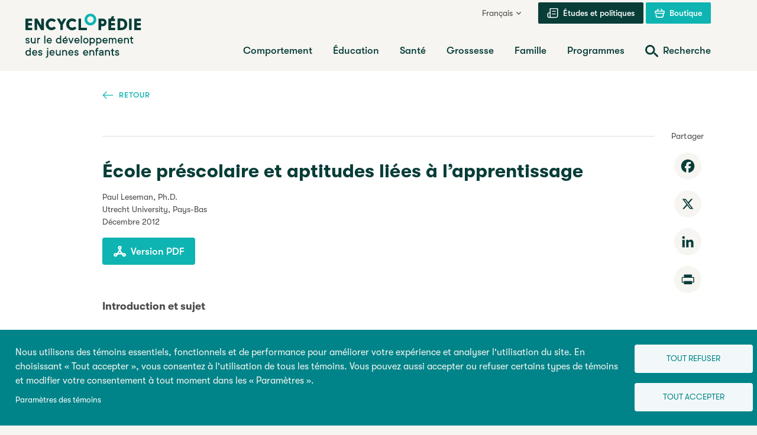

--- FILE ---
content_type: text/html; charset=UTF-8
request_url: https://www.enfant-encyclopedie.com/programmes-prescolaires/selon-experts/ecole-prescolaire-et-aptitudes-liees-lapprentissage
body_size: 32887
content:

<!DOCTYPE html>
<html lang="fr" dir="ltr" prefix="og: https://ogp.me/ns#">
  <head>
    <meta charset="utf-8" />
<meta name="description" content="La maturité scolaire ne fait pas uniquement référence à la capacité de l’enfant à s’asseoir sans bouger." />
<link rel="canonical" href="https://www.enfant-encyclopedie.com/programmes-prescolaires/selon-experts/ecole-prescolaire-et-aptitudes-liees-lapprentissage" />
<link rel="image_src" href="https://www.enfant-encyclopedie.com/sites/default/files/styles/meta_image/public/2024-01/preschool-programs_720.jpg?itok=ct4JQtCy" />
<meta property="og:site_name" content="Encyclopédie sur le développement des jeunes enfants" />
<meta property="og:url" content="https://www.enfant-encyclopedie.com/programmes-prescolaires/selon-experts/ecole-prescolaire-et-aptitudes-liees-lapprentissage" />
<meta property="og:title" content="École préscolaire et aptitudes liées à l’apprentissage | Encyclopédie sur le développement des jeunes enfants" />
<meta property="og:description" content="La maturité scolaire ne fait pas uniquement référence à la capacité de l’enfant à s’asseoir sans bouger." />
<meta property="og:image" content="https://www.enfant-encyclopedie.com/sites/default/files/styles/meta_image/public/2024-01/preschool-programs_720.jpg?itok=ct4JQtCy" />
<meta name="twitter:card" content="summary_large_image" />
<meta name="twitter:title" content="École préscolaire et aptitudes liées à l’apprentissage | Encyclopédie sur le développement des jeunes enfants" />
<meta name="twitter:description" content="La maturité scolaire ne fait pas uniquement référence à la capacité de l’enfant à s’asseoir sans bouger." />
<meta name="twitter:image" content="https://www.enfant-encyclopedie.com/sites/default/files/styles/meta_image/public/2024-01/preschool-programs_720.jpg?itok=ct4JQtCy" />
<meta name="Generator" content="Drupal 10 (https://www.drupal.org)" />
<meta name="MobileOptimized" content="width" />
<meta name="HandheldFriendly" content="true" />
<meta name="viewport" content="width=device-width, initial-scale=1.0" />
<link rel="icon" href="/themes/custom/cedje/favicon.ico" type="image/vnd.microsoft.icon" />
<link rel="alternate" hreflang="fr" href="https://www.enfant-encyclopedie.com/programmes-prescolaires/selon-experts/ecole-prescolaire-et-aptitudes-liees-lapprentissage" />
<link rel="alternate" hreflang="en" href="https://www.child-encyclopedia.com/preschool-programs/according-experts/preschool-and-learning-related-skills" />
<script src="/sites/default/files/google_tag/first_gtm/google_tag.script.js?t9dok8" defer></script>
<script src="/sites/default/files/google_tag/second_gtm/google_tag.script.js?t9dok8" defer></script>

    <title>Programmes préscolaires : aptitudes liées à l&#039;apprentissage | Encyclopédie sur le développement des jeunes enfants</title>
    <link rel="stylesheet" media="all" href="/core/modules/system/css/components/align.module.css?t9dok8" />
<link rel="stylesheet" media="all" href="/core/modules/system/css/components/fieldgroup.module.css?t9dok8" />
<link rel="stylesheet" media="all" href="/core/modules/system/css/components/container-inline.module.css?t9dok8" />
<link rel="stylesheet" media="all" href="/core/modules/system/css/components/clearfix.module.css?t9dok8" />
<link rel="stylesheet" media="all" href="/core/modules/system/css/components/details.module.css?t9dok8" />
<link rel="stylesheet" media="all" href="/core/modules/system/css/components/hidden.module.css?t9dok8" />
<link rel="stylesheet" media="all" href="/core/modules/system/css/components/item-list.module.css?t9dok8" />
<link rel="stylesheet" media="all" href="/core/modules/system/css/components/js.module.css?t9dok8" />
<link rel="stylesheet" media="all" href="/core/modules/system/css/components/nowrap.module.css?t9dok8" />
<link rel="stylesheet" media="all" href="/core/modules/system/css/components/position-container.module.css?t9dok8" />
<link rel="stylesheet" media="all" href="/core/modules/system/css/components/reset-appearance.module.css?t9dok8" />
<link rel="stylesheet" media="all" href="/core/modules/system/css/components/resize.module.css?t9dok8" />
<link rel="stylesheet" media="all" href="/core/modules/system/css/components/system-status-counter.css?t9dok8" />
<link rel="stylesheet" media="all" href="/core/modules/system/css/components/system-status-report-counters.css?t9dok8" />
<link rel="stylesheet" media="all" href="/core/modules/system/css/components/system-status-report-general-info.css?t9dok8" />
<link rel="stylesheet" media="all" href="/core/modules/system/css/components/tablesort.module.css?t9dok8" />
<link rel="stylesheet" media="all" href="/libraries/cookiesjsr/dist/cookiesjsr.min.css?t9dok8" />
<link rel="stylesheet" media="all" href="/themes/custom/cedje/frontend/dist/main.css?t9dok8" />

    <script type="application/json" data-drupal-selector="drupal-settings-json">{"path":{"baseUrl":"\/","pathPrefix":"","currentPath":"node\/21771","currentPathIsAdmin":false,"isFront":false,"currentLanguage":"fr"},"pluralDelimiter":"\u0003","suppressDeprecationErrors":true,"cookies":{"cookiesjsr":{"config":{"cookie":{"name":"cookiesjsr","expires":31536000000,"domain":"","sameSite":"Lax","secure":false},"library":{"libBasePath":"https:\/\/cdn.jsdelivr.net\/gh\/jfeltkamp\/cookiesjsr@1\/dist","libPath":"https:\/\/cdn.jsdelivr.net\/gh\/jfeltkamp\/cookiesjsr@1\/dist\/cookiesjsr.min.js","scrollLimit":0},"callback":{"method":"post","url":"https:\/\/www.enfant-encyclopedie.com\/cookies\/consent\/callback.json","headers":[]},"interface":{"openSettingsHash":"#editCookieSettings","showDenyAll":true,"denyAllOnLayerClose":false,"settingsAsLink":true,"availableLangs":["fr","en","es","pt-pt","ru"],"defaultLang":"fr","groupConsent":true,"cookieDocs":false}},"services":{"functional":{"id":"functional","services":[{"key":"functional","type":"functional","name":"Required functional","info":{"value":"\u003Ctable\u003E\r\n\t\u003Cthead\u003E\r\n\t\t\u003Ctr\u003E\r\n\t\t\t\u003Cth width=\u002215%\u0022\u003ECookie name\u003C\/th\u003E\r\n\t\t\t\u003Cth width=\u002215%\u0022\u003EDefault expiration time\u003C\/th\u003E\r\n\t\t\t\u003Cth\u003EDescription\u003C\/th\u003E\r\n\t\t\u003C\/tr\u003E\r\n\t\u003C\/thead\u003E\r\n\t\u003Ctbody\u003E\r\n\t\t\u003Ctr\u003E\r\n\t\t\t\u003Ctd\u003E\u003Ccode dir=\u0022ltr\u0022 translate=\u0022no\u0022\u003ESSESS\u0026lt;ID\u0026gt;\u003C\/code\u003E\u003C\/td\u003E\r\n\t\t\t\u003Ctd\u003E1 month\u003C\/td\u003E\r\n\t\t\t\u003Ctd\u003EIf you are logged in to this website, a session cookie is required to identify and connect your browser to your user account in the server backend of this website.\u003C\/td\u003E\r\n\t\t\u003C\/tr\u003E\r\n\t\t\u003Ctr\u003E\r\n\t\t\t\u003Ctd\u003E\u003Ccode dir=\u0022ltr\u0022 translate=\u0022no\u0022\u003Ecookiesjsr\u003C\/code\u003E\u003C\/td\u003E\r\n\t\t\t\u003Ctd\u003E1 year\u003C\/td\u003E\r\n\t\t\t\u003Ctd\u003EWhen you visited this website for the first time, you were asked for your permission to use several services (including those from third parties) that require data to be saved in your browser (cookies, local storage). Your decisions about each service (allow, deny) are stored in this cookie and are reused each time you visit this website.\u003C\/td\u003E\r\n\t\t\u003C\/tr\u003E\r\n\t\u003C\/tbody\u003E\r\n\u003C\/table\u003E\r\n","format":"full_html"},"uri":"","needConsent":false}],"weight":1},"performance":{"id":"performance","services":[{"key":"gtag","type":"performance","name":"Google Tag Manager","info":{"value":"","format":"full_html"},"uri":"https:\/\/tagmanager.google.com\/","needConsent":true}],"weight":30},"video":{"id":"video","services":[{"key":"video","type":"video","name":"Video provided by YouTube, Vimeo","info":{"value":"","format":"full_html"},"uri":"","needConsent":true}],"weight":40}},"translation":{"_core":{"default_config_hash":"PpB_t3-mnEd5Lckhxc9rfquSMa0CndPslGvJZlcg61E"},"langcode":"fr","bannerText":"Nous utilisons des t\u00e9moins essentiels, fonctionnels et de performance pour am\u00e9liorer votre exp\u00e9rience et analyser l\u0027utilisation du site. En choisissant \u00ab Tout accepter \u00bb, vous consentez \u00e0 l\u0027utilisation de tous les t\u00e9moins. Vous pouvez aussi accepter ou refuser certains types de t\u00e9moins et modifier votre consentement \u00e0 tout moment dans les \u00ab Param\u00e8tres \u00bb.","privacyPolicy":"Politique de confidentialit\u00e9","privacyUri":"","imprint":"Imprint","imprintUri":"","cookieDocs":"Cookie documentation","cookieDocsUri":"\/cookies\/documentation","officialWebsite":"Official website","denyAll":"Tout refuser","alwaysActive":"Toujours actif","settings":"Param\u00e8tres des t\u00e9moins","acceptAll":"Tout accepter","requiredCookies":"T\u00e9moins essentiels","cookieSettings":"Param\u00e8tres des t\u00e9moins","close":"Fermer","readMore":"Lire la suite","allowed":"Autoris\u00e9","denied":"Refus\u00e9","settingsAllServices":"Configurations pour tous les services","saveSettings":"Enregistrer","default_langcode":"en","disclaimerText":"All cookie information is subject to change by the service providers. We update this information regularly.","disclaimerTextPosition":"above","processorDetailsLabel":"Processor Company Details","processorLabel":"Soci\u00e9t\u00e9","processorWebsiteUrlLabel":"Company Website","processorPrivacyPolicyUrlLabel":"Company Privacy Policy","processorCookiePolicyUrlLabel":"Company Cookie Policy","processorContactLabel":"Data Protection Contact Details","placeholderAcceptAllText":"Accepter tous les t\u00e9moins","functional":{"title":"Fonctionnel","details":"Les t\u00e9moins sont de petits fichiers texte plac\u00e9s par votre navigateur sur votre appareil afin de stocker certaines informations. En utilisant les informations stock\u00e9es et renvoy\u00e9es, un site web peut reconna\u00eetre que vous l\u0027avez d\u00e9j\u00e0 consult\u00e9 et visit\u00e9 via le navigateur de votre appareil. Nous utilisons ces informations pour organiser et afficher le site web de mani\u00e8re optimale selon vos pr\u00e9f\u00e9rences. Dans ce processus, seul le t\u00e9moin lui-m\u00eame est identifi\u00e9 sur votre appareil. Les donn\u00e9es personnelles ne sont stock\u00e9es qu\u0027apr\u00e8s votre consentement explicite ou lorsque cela est absolument n\u00e9cessaire pour permettre l\u0027utilisation du service que nous fournissons et que vous utilisez."},"performance":{"title":"Performance","details":"Les t\u00e9moins de performance collectent des informations agr\u00e9g\u00e9es sur la mani\u00e8re dont notre site web est utilis\u00e9. Le but est d\u0027am\u00e9liorer son attractivit\u00e9, son contenu et sa fonctionnalit\u00e9. Ces t\u00e9moins nous aident \u00e0 d\u00e9terminer si, \u00e0 quelle fr\u00e9quence et pendant combien de temps des sous-pages sp\u00e9cifiques de notre site web sont consult\u00e9es et quels contenus int\u00e9ressent particuli\u00e8rement les utilisateurs. Les termes de recherche, le pays, la r\u00e9gion, et (le cas \u00e9ch\u00e9ant) la ville depuis laquelle le site est acc\u00e9d\u00e9 sont \u00e9galement enregistr\u00e9s, ainsi que la proportion d\u0027appareils mobiles utilis\u00e9s pour acc\u00e9der au site. Nous utilisons ces informations pour compiler des rapports statistiques qui nous aident \u00e0 adapter le contenu de notre site web \u00e0 vos besoins et \u00e0 optimiser notre offre."},"video":{"title":"Vid\u00e9o","details":"Les services de partage de vid\u00e9o permettent d\u0027enrichir le site de contenu multim\u00e9dia et augmentent sa visibilit\u00e9."}}},"cookiesTexts":{"_core":{"default_config_hash":"PpB_t3-mnEd5Lckhxc9rfquSMa0CndPslGvJZlcg61E"},"langcode":"fr","bannerText":"Nous utilisons des t\u00e9moins essentiels, fonctionnels et de performance pour am\u00e9liorer votre exp\u00e9rience et analyser l\u0027utilisation du site. En choisissant \u00ab Tout accepter \u00bb, vous consentez \u00e0 l\u0027utilisation de tous les t\u00e9moins. Vous pouvez aussi accepter ou refuser certains types de t\u00e9moins et modifier votre consentement \u00e0 tout moment dans les \u00ab Param\u00e8tres \u00bb.","privacyPolicy":"Politique de confidentialit\u00e9","privacyUri":"","imprint":"Imprint","imprintUri":"","cookieDocs":"Cookie documentation","cookieDocsUri":"\/cookies\/documentation","officialWebsite":"Official website","denyAll":"Tout refuser","alwaysActive":"Toujours actif","settings":"Param\u00e8tres des t\u00e9moins","acceptAll":"Tout accepter","requiredCookies":"T\u00e9moins essentiels","cookieSettings":"Param\u00e8tres des t\u00e9moins","close":"Fermer","readMore":"Lire la suite","allowed":"Autoris\u00e9","denied":"Refus\u00e9","settingsAllServices":"Configurations pour tous les services","saveSettings":"Enregistrer","default_langcode":"en","disclaimerText":"All cookie information is subject to change by the service providers. We update this information regularly.","disclaimerTextPosition":"above","processorDetailsLabel":"Processor Company Details","processorLabel":"Soci\u00e9t\u00e9","processorWebsiteUrlLabel":"Company Website","processorPrivacyPolicyUrlLabel":"Company Privacy Policy","processorCookiePolicyUrlLabel":"Company Cookie Policy","processorContactLabel":"Data Protection Contact Details","placeholderAcceptAllText":"Accepter tous les t\u00e9moins"},"services":{"analytics":{"uuid":"29c8f326-b517-45ec-beba-5c043fd7d3cf","langcode":"fr","status":false,"dependencies":{"enforced":{"module":["cookies_ga"]}},"_core":{"default_config_hash":"kdI8DLFQN2AVW0p7C2m5w9Fp9Cdt4cdvo4wnJHmcKjA"},"id":"analytics","label":"Google Analytics","group":"tracking","info":{"value":"","format":"html"},"consentRequired":true,"purpose":"","processor":"","processorContact":"","processorUrl":"https:\/\/analytics.google.com\/","processorPrivacyPolicyUrl":"","processorCookiePolicyUrl":"https:\/\/support.google.com\/analytics\/answer\/6004245","placeholderMainText":"This content is blocked because Google Analytics cookies have not been accepted.","placeholderAcceptText":"Only accept Google Analytics cookies"},"functional":{"uuid":"fc51eba4-a987-4162-be95-504b169f73c2","langcode":"fr","status":true,"dependencies":[],"_core":{"default_config_hash":"N-O3629vb-jExOxfM0FYcfPzEu6QVzgWHMm06jMERLg"},"id":"functional","label":"Required functional","group":"functional","info":{"value":"\u003Ctable\u003E\r\n\t\u003Cthead\u003E\r\n\t\t\u003Ctr\u003E\r\n\t\t\t\u003Cth width=\u002215%\u0022\u003ECookie name\u003C\/th\u003E\r\n\t\t\t\u003Cth width=\u002215%\u0022\u003EDefault expiration time\u003C\/th\u003E\r\n\t\t\t\u003Cth\u003EDescription\u003C\/th\u003E\r\n\t\t\u003C\/tr\u003E\r\n\t\u003C\/thead\u003E\r\n\t\u003Ctbody\u003E\r\n\t\t\u003Ctr\u003E\r\n\t\t\t\u003Ctd\u003E\u003Ccode dir=\u0022ltr\u0022 translate=\u0022no\u0022\u003ESSESS\u0026lt;ID\u0026gt;\u003C\/code\u003E\u003C\/td\u003E\r\n\t\t\t\u003Ctd\u003E1 month\u003C\/td\u003E\r\n\t\t\t\u003Ctd\u003EIf you are logged in to this website, a session cookie is required to identify and connect your browser to your user account in the server backend of this website.\u003C\/td\u003E\r\n\t\t\u003C\/tr\u003E\r\n\t\t\u003Ctr\u003E\r\n\t\t\t\u003Ctd\u003E\u003Ccode dir=\u0022ltr\u0022 translate=\u0022no\u0022\u003Ecookiesjsr\u003C\/code\u003E\u003C\/td\u003E\r\n\t\t\t\u003Ctd\u003E1 year\u003C\/td\u003E\r\n\t\t\t\u003Ctd\u003EWhen you visited this website for the first time, you were asked for your permission to use several services (including those from third parties) that require data to be saved in your browser (cookies, local storage). Your decisions about each service (allow, deny) are stored in this cookie and are reused each time you visit this website.\u003C\/td\u003E\r\n\t\t\u003C\/tr\u003E\r\n\t\u003C\/tbody\u003E\r\n\u003C\/table\u003E\r\n","format":"full_html"},"consentRequired":false,"purpose":"Essential functional cookies to provide general functionality","processor":"","processorContact":"","processorUrl":"","processorPrivacyPolicyUrl":"","processorCookiePolicyUrl":"","placeholderMainText":"This content is blocked because required functional cookies have not been accepted.","placeholderAcceptText":"Only accept required functional cookies"},"gtag":{"uuid":"ad3a7737-b82a-4e5c-b54e-1a264c12bd40","langcode":"fr","status":true,"dependencies":{"enforced":{"module":["cookies_gtag"]}},"_core":{"default_config_hash":"lHZB6nbi9jwgzbywo19UKvtGNvMKA3nMWl6fE-rkZ3k"},"id":"gtag","label":"Google Tag Manager","group":"performance","info":{"value":"","format":"full_html"},"consentRequired":true,"purpose":"","processor":"","processorContact":"","processorUrl":"https:\/\/tagmanager.google.com\/","processorPrivacyPolicyUrl":"https:\/\/policies.google.com\/privacy","processorCookiePolicyUrl":"","placeholderMainText":"This content is blocked because Google Tag Manager cookies have not been accepted.","placeholderAcceptText":"Only accept Google Tag Manager cookies"},"video":{"uuid":"088d7519-e5cf-4425-8ced-0ded47e4ff0e","langcode":"fr","status":true,"dependencies":{"enforced":{"module":["cookies_video"]}},"_core":{"default_config_hash":"iwaHmTJMLoZx7mRsDI0tPU1JgG2K9UHeNOvDNtNKFdI"},"id":"video","label":"Video provided by YouTube, Vimeo","group":"video","info":{"value":"","format":"full_html"},"consentRequired":true,"purpose":"","processor":"","processorContact":"","processorUrl":"","processorPrivacyPolicyUrl":"","processorCookiePolicyUrl":"https:\/\/policies.google.com\/privacy","placeholderMainText":"This content is blocked because Video cookies have not been accepted.","placeholderAcceptText":"Only accept Video cookies"}},"groups":{"functional":{"uuid":"a409b12f-e746-4b9c-8cbf-3795b63fb4e7","langcode":"fr","status":true,"dependencies":[],"_core":{"default_config_hash":"aHm4Q63Ge97tcktTa_qmUqJMir45iyGY2lEvvqPW68g"},"id":"functional","label":"Fonctionnel","weight":1,"title":"Fonctionnel","details":"Les t\u00e9moins sont de petits fichiers texte plac\u00e9s par votre navigateur sur votre appareil afin de stocker certaines informations. En utilisant les informations stock\u00e9es et renvoy\u00e9es, un site web peut reconna\u00eetre que vous l\u0027avez d\u00e9j\u00e0 consult\u00e9 et visit\u00e9 via le navigateur de votre appareil. Nous utilisons ces informations pour organiser et afficher le site web de mani\u00e8re optimale selon vos pr\u00e9f\u00e9rences. Dans ce processus, seul le t\u00e9moin lui-m\u00eame est identifi\u00e9 sur votre appareil. Les donn\u00e9es personnelles ne sont stock\u00e9es qu\u0027apr\u00e8s votre consentement explicite ou lorsque cela est absolument n\u00e9cessaire pour permettre l\u0027utilisation du service que nous fournissons et que vous utilisez."},"marketing":{"uuid":"370ddba3-1975-478f-89ae-2dd11064956d","langcode":"fr","status":true,"dependencies":[],"_core":{"default_config_hash":"JkP6try0AxX_f4RpFEletep5NHSlVB1BbGw0snW4MO8"},"id":"marketing","label":"Marketing","weight":20,"title":"Marketing","details":"Customer communication and marketing tools."},"performance":{"uuid":"bc0870b6-9e59-4a0e-a39d-82bdaaf8040e","langcode":"fr","status":true,"dependencies":[],"_core":{"default_config_hash":"Jv3uIJviBj7D282Qu1ZpEQwuOEb3lCcDvx-XVHeOJpw"},"id":"performance","label":"Performance","weight":30,"title":"Performance","details":"Les t\u00e9moins de performance collectent des informations agr\u00e9g\u00e9es sur la mani\u00e8re dont notre site web est utilis\u00e9. Le but est d\u0027am\u00e9liorer son attractivit\u00e9, son contenu et sa fonctionnalit\u00e9. Ces t\u00e9moins nous aident \u00e0 d\u00e9terminer si, \u00e0 quelle fr\u00e9quence et pendant combien de temps des sous-pages sp\u00e9cifiques de notre site web sont consult\u00e9es et quels contenus int\u00e9ressent particuli\u00e8rement les utilisateurs. Les termes de recherche, le pays, la r\u00e9gion, et (le cas \u00e9ch\u00e9ant) la ville depuis laquelle le site est acc\u00e9d\u00e9 sont \u00e9galement enregistr\u00e9s, ainsi que la proportion d\u0027appareils mobiles utilis\u00e9s pour acc\u00e9der au site. Nous utilisons ces informations pour compiler des rapports statistiques qui nous aident \u00e0 adapter le contenu de notre site web \u00e0 vos besoins et \u00e0 optimiser notre offre."},"social":{"uuid":"7c5e1225-c23d-4940-b222-406573c2584c","langcode":"fr","status":true,"dependencies":[],"_core":{"default_config_hash":"w9uS0Ktbh58ffWxW1ue_MKgB_he6iZPMx2Pc6tN4K4o"},"id":"social","label":"Social Plugins","weight":20,"title":"Social Plugins","details":"Social media widgets provide additional content originally published on third party platforms."},"tracking":{"uuid":"0cfa40e1-3cca-46e8-93a3-f8bf1a7aeb3d","langcode":"fr","status":true,"dependencies":[],"_core":{"default_config_hash":"_gYDe3qoEc6L5uYR6zhu5V-3ARLlyis9gl1diq7Tnf4"},"id":"tracking","label":"Suivi","weight":10,"title":"Tracking cookies","details":"Marketing cookies come from external advertising companies (\u0022third-party cookies\u0022) and are used to collect information about the websites visited by the user. The purpose of this is to create and display target group-oriented content and advertising for the user."},"video":{"uuid":"db08e68b-de89-41df-b759-0620b9abea56","langcode":"fr","status":true,"dependencies":[],"_core":{"default_config_hash":"w1WnCmP2Xfgx24xbx5u9T27XLF_ZFw5R0MlO-eDDPpQ"},"id":"video","label":"Vid\u00e9os","weight":40,"title":"Vid\u00e9o","details":"Les services de partage de vid\u00e9o permettent d\u0027enrichir le site de contenu multim\u00e9dia et augmentent sa visibilit\u00e9."}}},"user":{"uid":0,"permissionsHash":"37044197602022026a901d1e836188e46843e2eb33c0ae1fac2b710b66eee787"}}</script>
<script src="/sites/default/files/languages/fr_ghaDfoUDWrKmo5SlAn7QC8yTF7opWE6X5XrdKUMVRJY.js?t9dok8"></script>
<script src="/core/misc/drupalSettingsLoader.js?v=10.5.3"></script>
<script src="/core/misc/drupal.js?v=10.5.3"></script>
<script src="/core/misc/drupal.init.js?v=10.5.3"></script>
<script src="/core/misc/debounce.js?v=10.5.3"></script>
<script src="/core/misc/announce.js?v=10.5.3"></script>
<script src="/core/misc/message.js?v=10.5.3"></script>
<script src="/modules/contrib/cookies/js/cookiesjsr.conf.js?v=10.5.3" defer></script>


    <link rel="apple-touch-icon" sizes="180x180" href="/themes/custom/cedje/dist/apple-touch-icon.png">
    <link rel="icon" type="image/png" sizes="32x32" href="/themes/custom/cedje/dist/favicon-32x32.png">
    <link rel="icon" type="image/png" sizes="16x16" href="/themes/custom/cedje/dist/favicon-16x16.png">
    <link rel="manifest" href="/themes/custom/cedje/dist/site.webmanifest">

    <noscript>
      <style>
        [data-simplebar] {
          overflow: auto;
        }
      </style>
    </noscript>
  </head>
  <body>
    <noscript><iframe src="https://www.googletagmanager.com/ns.html?id=GTM-KMCBLFK" height="0" width="0" style="display:none;visibility:hidden"></iframe></noscript><noscript><iframe src="https://www.googletagmanager.com/ns.html?id=GTM-NJ9HFC" height="0" width="0" style="display:none;visibility:hidden"></iframe></noscript>
    <a href="#main-content" class="visually-hidden focusable">
      Aller au contenu principal
    </a>
    <div class="site-wrapper">

        <div class="dialog-off-canvas-main-canvas" data-off-canvas-main-canvas>
    
<header class="site-header">
  <a id="top"></a>
  <div class="container">
    <div class="site-header__wrapper">
      <div class="site-header__branding">
        <a href="/" class="site-header__logo">
          
  <!-- FR -->
  <span class="sr-only">Encyclopédie sur le développement des jeunes enfants</span>
  <svg class="logo" aria-label="Encyclopédie sur le développement des jeunes enfants" viewBox="0 0 233 75" version="1.1" xmlns="http://www.w3.org/2000/svg" xmlns:xlink="http://www.w3.org/1999/xlink" xml:space="preserve" xmlns:serif="http://www.serif.com/" style="fill-rule:evenodd;clip-rule:evenodd;stroke-linejoin:round;stroke-miterlimit:2;">
    <g class="logo__primary">
      <path d="M104.9,18.7C106.4,19.6 108.1,20 109.9,20C111.7,20 113.4,19.6 114.9,18.7C116.4,17.8 117.6,16.6 118.5,15.1C119.4,13.6 119.8,11.9 119.8,10.1C119.8,8.3 119.4,6.6 118.5,5.1C117.6,3.6 116.4,2.4 114.9,1.5C113.4,0.6 111.7,0.2 109.9,0.2C108.1,0.2 106.4,0.6 104.9,1.5C103.4,2.4 102.2,3.6 101.3,5.1C100.4,6.6 100,8.3 100,10.1C100,11.9 100.4,13.6 101.3,15.1C102.1,16.6 103.3,17.8 104.9,18.7ZM105.2,7.2C105.7,6.4 106.3,5.7 107.2,5.2C108,4.7 109,4.5 109.9,4.5C110.8,4.5 111.8,4.7 112.6,5.2C113.4,5.7 114.1,6.3 114.6,7.2C115.1,8.1 115.3,9 115.3,10C115.3,11 115.1,12 114.6,12.8C114.1,13.6 113.5,14.3 112.6,14.8C111.8,15.3 110.8,15.5 109.9,15.5C109,15.5 108,15.3 107.2,14.8C106.4,14.3 105.7,13.7 105.2,12.8C104.7,12 104.5,11 104.5,10C104.5,9 104.8,8.1 105.2,7.2Z" style="fill:rgb(14,180,177);fill-rule:nonzero;"/>
      <path d="M0.7,27.9L11,27.9C11.1,27.9 11.3,27.8 11.4,27.8C11.5,27.7 11.5,27.5 11.5,27.4L11.5,24.5C11.5,24.4 11.4,24.1 11.4,24.1C11.3,24 11.1,24 11,24L4.7,24L4.7,20L10.6,20C10.7,20 11,19.9 11,19.9C11.1,19.8 11.1,19.6 11.1,19.5L11.1,16.6C11.1,16.5 11,16.3 11,16.2C10.8,16 10.7,16 10.6,16L4.7,16L4.7,12.6L10.9,12.6C11,12.6 11.2,12.5 11.3,12.5C11.4,12.4 11.4,12.2 11.4,12.1L11.4,9.1C11.4,9 11.3,8.7 11.3,8.7C11.2,8.5 11,8.4 10.9,8.4L0.7,8.4C0.6,8.4 0.3,8.5 0.3,8.5C0.1,8.7 0.1,8.8 0.1,9L0.1,27.3C0.1,27.5 0.2,27.7 0.2,27.7C0.3,27.8 0.5,27.9 0.7,27.9Z" style="fill:rgb(8,61,56);fill-rule:nonzero;"/>
      <path d="M31.1,8.6C31,8.5 30.8,8.5 30.7,8.5L27.3,8.5C27.2,8.5 26.9,8.6 26.9,8.6C26.8,8.7 26.8,8.9 26.8,9L26.8,20.3L20.3,8.8C20.2,8.6 20,8.4 19.7,8.4L15.9,8.4C15.8,8.4 15.6,8.5 15.5,8.5C15.4,8.6 15.4,8.8 15.4,8.9L15.4,27.2C15.4,27.4 15.5,27.6 15.5,27.6C15.6,27.7 15.8,27.7 15.9,27.7L19.3,27.7C19.4,27.7 19.7,27.6 19.7,27.6C19.8,27.5 19.8,27.3 19.8,27.2L19.8,16L26.2,27.5C26.3,27.7 26.6,27.9 26.8,27.9L30.7,27.9C30.8,27.9 31.1,27.8 31.1,27.8C31.2,27.7 31.2,27.5 31.2,27.4L31.2,9C31.3,8.8 31.2,8.7 31.1,8.6Z" style="fill:rgb(8,61,56);fill-rule:nonzero;"/>
      <path d="M41.6,13.4C42.4,12.9 43.3,12.7 44.3,12.7C45.8,12.7 47.1,13.2 48.3,14.2C48.5,14.4 48.9,14.4 49.1,14.2L51.2,11.9C51.3,11.8 51.3,11.6 51.3,11.5C51.3,11.4 51.2,11.3 51.1,11.1C50.3,10.2 49.2,9.5 48,9C46.8,8.5 45.5,8.2 44.2,8.2C42.4,8.2 40.7,8.6 39.2,9.5C37.7,10.4 36.5,11.6 35.6,13.1C34.7,14.6 34.3,16.3 34.3,18.1C34.3,19.9 34.7,21.6 35.6,23.1C36.5,24.6 37.7,25.8 39.2,26.7C40.7,27.6 42.4,28 44.2,28C45.5,28 46.8,27.7 48,27.2C49.2,26.7 50.2,26 51.1,25.1C51.2,25 51.3,24.8 51.3,24.7C51.3,24.6 51.2,24.5 51.2,24.3L49.1,22.1C48.9,21.8 48.5,21.8 48.3,22C47.1,23 45.8,23.5 44.3,23.5C43.3,23.5 42.4,23.3 41.6,22.8C40.8,22.3 40.1,21.7 39.7,20.8C39.2,20 39,19 39,18C39,17 39.2,16 39.7,15.2C40.1,14.6 40.7,13.9 41.6,13.4Z" style="fill:rgb(8,61,56);fill-rule:nonzero;"/>
      <path d="M58.9,18.8L58.9,27.2C58.9,27.3 59,27.6 59,27.6C59.1,27.7 59.3,27.7 59.4,27.7L62.8,27.7C62.9,27.7 63.1,27.6 63.2,27.6C63.3,27.5 63.3,27.3 63.3,27.2L63.3,18.9L68.8,9.1C69,9 69.1,8.9 69.1,8.8C69.1,8.7 69,8.4 68.5,8.4L65,8.4C64.7,8.4 64.5,8.5 64.4,8.8L61.2,14.5L58,8.7C57.9,8.5 57.6,8.4 57.4,8.4L53.8,8.4C53.3,8.4 53.2,8.7 53.2,8.8C53.2,8.9 53.2,9 53.3,9.1L58.9,18.8Z" style="fill:rgb(8,61,56);fill-rule:nonzero;"/>
      <path d="M79,28.2C80.3,28.2 81.6,27.9 82.8,27.4C84,26.9 85,26.2 85.9,25.3C86,25.2 86.1,25 86.1,24.9C86.1,24.8 86,24.7 86,24.5L83.9,22.3C83.7,22 83.3,22 83.1,22.2C81.9,23.2 80.6,23.7 79.1,23.7C78.1,23.7 77.2,23.5 76.4,23C75.6,22.5 74.9,21.9 74.5,21C74,20.2 73.8,19.2 73.8,18.2C73.8,17.2 74,16.2 74.5,15.4C75,14.6 75.6,13.9 76.4,13.4C77.2,12.9 78.1,12.7 79.1,12.7C80.6,12.7 81.9,13.2 83.1,14.2C83.3,14.4 83.7,14.4 83.9,14.2L86,11.9C86.1,11.8 86.1,11.6 86.1,11.5C86.1,11.4 86,11.3 85.9,11.1C85,10.2 83.9,9.5 82.7,9C81.5,8.5 80.3,8.2 78.9,8.2C77.1,8.2 75.4,8.6 73.9,9.5C72.4,10.4 71.2,11.6 70.3,13.1C69.4,14.6 69,16.3 69,18.1C69,19.9 69.4,21.6 70.3,23.1C71.2,24.6 72.4,25.8 73.9,26.7C75.5,27.7 77.1,28.2 79,28.2Z" style="fill:rgb(8,61,56);fill-rule:nonzero;"/>
      <path d="M90.1,27.9L103.4,27.9C103.5,27.9 103.7,27.8 103.8,27.8C103.9,27.7 103.9,27.5 103.9,27.4L103.9,24.5C103.9,24.4 103.8,24.1 103.8,24.1C103.7,24 103.5,24 103.4,24L94.1,24L94.1,9C94.1,8.9 94,8.6 94,8.6C93.9,8.5 93.7,8.5 93.6,8.5L90.2,8.5C90.1,8.5 89.9,8.6 89.8,8.6C89.7,8.7 89.7,8.9 89.7,9L89.7,27.3C89.7,27.5 89.8,27.7 89.8,27.7C89.7,27.8 89.9,27.9 90.1,27.9Z" style="fill:rgb(8,61,56);fill-rule:nonzero;"/>
      <path d="M124.2,27.9L127.6,27.9C127.7,27.9 127.9,27.8 128,27.8C128.1,27.7 128.1,27.5 128.1,27.4L128.1,21.5L129.9,21.5C131.4,21.5 132.7,21.2 133.8,20.7C134.9,20.1 135.8,19.4 136.3,18.4C136.9,17.4 137.1,16.3 137.1,15C137.1,13.7 136.8,12.6 136.3,11.6C135.7,10.6 134.9,9.8 133.8,9.3C132.8,8.7 131.4,8.5 129.9,8.5L124.1,8.5C124,8.5 123.7,8.6 123.7,8.6C123.6,8.7 123.6,8.9 123.6,9L123.6,27.3C123.6,27.4 123.7,27.7 123.7,27.7C123.9,27.8 124,27.9 124.2,27.9ZM128.2,12.5L130,12.5C130.8,12.5 131.5,12.7 132.1,13.1C132.7,13.4 132.9,14.1 132.9,14.9C132.9,15.7 132.6,16.4 132.1,16.7C131.5,17.1 130.8,17.3 130,17.3L128.2,17.3L128.2,12.5Z" style="fill:rgb(8,61,56);fill-rule:nonzero;"/>
      <path d="M140.9,27.9L151.2,27.9C151.3,27.9 151.6,27.8 151.6,27.8C151.7,27.7 151.7,27.5 151.7,27.4L151.7,24.5C151.7,24.4 151.6,24.1 151.6,24.1C151.5,24 151.3,24 151.2,24L144.9,24L144.9,20L150.8,20C150.9,20 151.1,19.9 151.2,19.9C151.3,19.8 151.3,19.6 151.3,19.5L151.3,16.6C151.3,16.5 151.2,16.3 151.2,16.2C151.1,16.1 150.9,16.1 150.8,16.1L144.9,16.1L144.9,12.7L151.1,12.7C151.2,12.7 151.5,12.6 151.5,12.6C151.6,12.5 151.6,12.3 151.6,12.2L151.6,9.1C151.6,9 151.5,8.7 151.5,8.7C151.4,8.6 151.2,8.6 151.1,8.6L148.4,8.6L149.9,5.3C150,5 150,4.9 149.9,4.7C149.8,4.6 149.6,4.5 149.4,4.5L146.5,4.5C146.2,4.5 146,4.6 145.9,4.9L144.3,8.3C144.3,8.4 144.3,8.4 144.2,8.4L140.8,8.4C140.7,8.4 140.4,8.5 140.4,8.5C140.3,8.6 140.3,8.8 140.3,8.9L140.3,27.2C140.3,27.3 140.4,27.6 140.4,27.6C140.6,27.8 140.7,27.9 140.9,27.9Z" style="fill:rgb(8,61,56);fill-rule:nonzero;"/>
      <path d="M156.3,27.9L162,27.9C164.1,27.9 166,27.5 167.5,26.6C169,25.8 170.2,24.6 171,23.1C171.8,21.6 172.2,20 172.2,18.1C172.2,16.3 171.8,14.6 171,13.1C170.2,11.6 169,10.4 167.5,9.6C166,8.8 164.1,8.3 162,8.3L156.3,8.3C156.2,8.3 156,8.4 155.9,8.4C155.8,8.5 155.8,8.7 155.8,8.8L155.8,27.1C155.8,27.2 155.9,27.5 155.9,27.5C156,27.8 156.2,27.9 156.3,27.9ZM160.3,12.5L162,12.5C163.8,12.5 165.2,13 166.1,14C167,15 167.5,16.4 167.5,18.2C167.5,20 167,21.4 166.1,22.4C165.2,23.4 163.8,23.9 162,23.9L160.3,23.9L160.3,12.5Z" style="fill:rgb(8,61,56);fill-rule:nonzero;"/>
      <path d="M179.5,27.7C179.6,27.6 179.6,27.4 179.6,27.3L179.6,9C179.6,8.9 179.5,8.6 179.5,8.6C179.4,8.5 179.2,8.5 179.1,8.5L175.7,8.5C175.6,8.5 175.3,8.6 175.3,8.6C175.2,8.7 175.2,8.9 175.2,9L175.2,27.3C175.2,27.4 175.3,27.7 175.3,27.7C175.4,27.8 175.6,27.8 175.7,27.8L179.1,27.8C179.3,27.9 179.5,27.8 179.5,27.7Z" style="fill:rgb(8,61,56);fill-rule:nonzero;"/>
      <path d="M195.2,24C195.1,23.9 194.9,23.9 194.8,23.9L188.5,23.9L188.5,20L194.4,20C194.5,20 194.7,19.9 194.8,19.9C194.9,19.8 194.9,19.6 194.9,19.5L194.9,16.6C194.9,16.5 194.8,16.3 194.8,16.2C194.7,16.1 194.5,16.1 194.4,16.1L188.5,16.1L188.5,12.7L194.7,12.7C194.8,12.7 195.1,12.6 195.1,12.6C195.2,12.5 195.2,12.3 195.2,12.2L195.2,9.1C195.2,9 195.1,8.7 195.1,8.7C195,8.6 194.8,8.6 194.7,8.6L184.5,8.6C184.4,8.6 184.1,8.7 184.1,8.7C184,8.8 184,9 184,9.1L184,27.4C184,27.5 184.1,27.8 184.1,27.8C184.2,27.9 184.4,27.9 184.5,27.9L194.7,27.9C194.8,27.9 195.1,27.8 195.1,27.8C195.2,27.7 195.2,27.5 195.2,27.4L195.2,24.5C195.3,24.2 195.2,24 195.2,24Z" style="fill:rgb(8,61,56);fill-rule:nonzero;"/>
    </g>
    <g class="logo__secondary">
      <path d="M3.6,50.6C5.8,50.6 7,49.3 7,47.7C7,44.3 2,45.5 2,43.8C2,43.2 2.6,42.8 3.5,42.8C4.5,42.8 5,43.4 5,44L6.9,44C6.8,42.2 5.7,41 3.4,41C1.4,41 0.2,42.3 0.2,43.8C0.2,47.2 5.2,46 5.2,47.7C5.2,48.3 4.6,48.9 3.5,48.9C2.5,48.9 2,48.3 1.8,47.5L0.1,47.5C0.1,49.4 1.3,50.6 3.6,50.6Z" style="fill:rgb(8,61,56);fill-rule:nonzero;"/>
      <path d="M15.6,49.6L16,50.5L17.3,50.5L17.3,41L15.4,41L15.4,46.5C15.4,47.8 14.3,48.8 13.1,48.8C11.9,48.8 10.9,47.8 10.9,46.5L10.9,41L9.1,41L9.1,46.5C9.1,48.9 10.8,50.6 12.9,50.6C14.8,50.6 15.6,49.6 15.6,49.6Z" style="fill:rgb(8,61,56);fill-rule:nonzero;"/>
      <path d="M21.8,45.2C21.8,43.9 22.8,42.9 24.1,42.9C24.4,42.9 24.7,43 24.7,43L24.7,41.1C24.7,41.1 24.5,41 24.1,41C22.6,41 21.7,42 21.7,42L21.3,41.1L19.9,41.1L19.9,50.5L21.8,50.5L21.8,45.2Z" style="fill:rgb(8,61,56);fill-rule:nonzero;"/>
      <rect x="31.8" y="37.3" width="1.9" height="13.2" style="fill:rgb(8,61,56);"/>
      <path d="M44.5,47.8L42.5,47.8C42.2,48.2 41.6,48.8 40.4,48.8C39,48.8 37.9,47.8 37.9,46.6L44.6,46.6C44.6,46.6 44.7,46.2 44.7,45.8C44.7,43 42.7,41 40.3,41C37.9,41 35.9,43 35.9,45.8C35.9,48.6 37.9,50.6 40.4,50.6C42.6,50.6 43.9,49.4 44.5,47.8ZM40.3,42.7C41.8,42.7 42.8,43.7 43,45L38,45C38.1,43.7 39.1,42.7 40.3,42.7Z" style="fill:rgb(8,61,56);fill-rule:nonzero;"/>
      <path d="M58.7,42C58.7,42 57.9,41 56,41C53.5,41 51.5,43 51.5,45.8C51.5,48.6 53.5,50.6 56,50.6C57.9,50.6 58.7,49.5 58.7,49.5L59.1,50.4L60.4,50.4L60.4,37.3L58.5,37.3L58.7,42ZM56.1,48.8C54.6,48.8 53.4,47.5 53.4,45.8C53.4,44 54.7,42.7 56.1,42.7C57.6,42.7 58.8,44 58.8,45.8C58.9,47.5 57.6,48.8 56.1,48.8Z" style="fill:rgb(8,61,56);fill-rule:nonzero;"/>
      <path d="M67.8,41L69.6,38.5L67.8,38.5L66.5,41C64.4,41.3 62.7,43.2 62.7,45.8C62.7,48.6 64.7,50.6 67.2,50.6C69.4,50.6 70.6,49.3 71.3,47.8L69.3,47.8C69,48.2 68.4,48.9 67.2,48.9C65.8,48.9 64.7,47.8 64.7,46.7L71.4,46.7C71.4,46.7 71.5,46.3 71.5,45.9C71.5,43.2 69.9,41.3 67.8,41ZM64.7,45C64.9,43.7 65.8,42.7 67.1,42.7C68.6,42.7 69.5,43.7 69.8,45L64.7,45Z" style="fill:rgb(8,61,56);fill-rule:nonzero;"/>
      <path d="M77,47.9L74.4,41L72.4,41L76.2,50.5L77.8,50.5L81.6,41L79.7,41L77,47.9Z" style="fill:rgb(8,61,56);fill-rule:nonzero;"/>
      <path d="M87.1,41C84.7,41 82.7,43 82.7,45.8C82.7,48.6 84.7,50.6 87.2,50.6C89.4,50.6 90.6,49.3 91.3,47.8L89.3,47.8C89,48.2 88.4,48.9 87.2,48.9C85.8,48.9 84.8,47.8 84.7,46.7L91.4,46.7C91.4,46.7 91.5,46.3 91.5,45.9C91.5,42.9 89.5,41 87.1,41ZM84.7,45C84.9,43.7 85.8,42.7 87.1,42.7C88.6,42.7 89.6,43.7 89.8,45L84.7,45Z" style="fill:rgb(8,61,56);fill-rule:nonzero;"/>
      <rect x="93.6" y="37.3" width="1.9" height="13.2" style="fill:rgb(8,61,56);"/>
      <path d="M102.1,41C99.6,41 97.6,43 97.6,45.8C97.6,48.6 99.6,50.6 102.1,50.6C104.6,50.6 106.6,48.6 106.6,45.8C106.6,43 104.6,41 102.1,41ZM102.1,48.8C100.7,48.8 99.4,47.5 99.4,45.8C99.4,44 100.7,42.7 102.1,42.7C103.5,42.7 104.8,44 104.8,45.8C104.7,47.5 103.5,48.8 102.1,48.8Z" style="fill:rgb(8,61,56);fill-rule:nonzero;"/>
      <path d="M113.1,41C111.2,41 110.4,42 110.4,42L110,41.1L108.6,41.1L108.6,53.9L110.5,53.9L110.5,49.6C110.5,49.6 111.3,50.6 113.2,50.6C115.7,50.6 117.7,48.6 117.7,45.8C117.7,43 115.6,41 113.1,41ZM113,48.8C111.5,48.8 110.3,47.5 110.3,45.8C110.3,44 111.6,42.7 113,42.7C114.4,42.7 115.7,44 115.7,45.8C115.7,47.5 114.4,48.8 113,48.8Z" style="fill:rgb(8,61,56);fill-rule:nonzero;"/>
      <path d="M128.7,45.8C128.7,43 126.7,41 124.2,41C122.3,41 121.5,42 121.5,42L121.1,41.1L119.7,41.1L119.7,53.9L121.6,53.9L121.6,49.6C121.6,49.6 122.4,50.6 124.3,50.6C126.6,50.6 128.7,48.6 128.7,45.8ZM124,48.8C122.5,48.8 121.3,47.5 121.3,45.8C121.3,44 122.6,42.7 124,42.7C125.4,42.7 126.7,44 126.7,45.8C126.8,47.5 125.5,48.8 124,48.8Z" style="fill:rgb(8,61,56);fill-rule:nonzero;"/>
      <path d="M130.2,45.8C130.2,48.6 132.2,50.6 134.7,50.6C136.9,50.6 138.2,49.3 138.8,47.8L136.8,47.8C136.4,48.2 135.9,48.9 134.7,48.9C133.4,48.9 132.3,47.8 132.2,46.7L138.9,46.7C138.9,46.7 139,46.3 139,45.9C139,43.1 137,41.1 134.6,41.1C132.2,41 130.2,42.9 130.2,45.8ZM137.3,45L132.3,45C132.5,43.7 133.5,42.7 134.7,42.7C136.1,42.7 137.1,43.7 137.3,45Z" style="fill:rgb(8,61,56);fill-rule:nonzero;"/>
      <path d="M151.9,50.5L153.8,50.5L153.8,44.8C153.8,42.4 152.3,41 150.5,41C148.6,41 147.7,42.5 147.7,42.5C147.7,42.5 146.9,41 145,41C143.5,41 142.7,42 142.7,42L142.3,41.1L140.9,41.1L140.9,50.5L142.8,50.5L142.8,44.8C142.8,43.5 143.6,42.7 144.6,42.7C145.6,42.7 146.4,43.5 146.4,44.8L146.4,50.5L148.3,50.5L148.3,44.8C148.3,43.5 149.1,42.7 150.1,42.7C151.1,42.7 151.9,43.5 151.9,44.8L151.9,50.5Z" style="fill:rgb(8,61,56);fill-rule:nonzero;"/>
      <path d="M160.3,41C157.8,41 155.9,43 155.9,45.8C155.9,48.6 157.9,50.6 160.4,50.6C162.6,50.6 163.9,49.3 164.5,47.8L162.5,47.8C162.2,48.2 161.6,48.9 160.4,48.9C159.1,48.9 158,47.8 157.9,46.7L164.6,46.7C164.6,46.7 164.7,46.3 164.7,45.9C164.7,42.9 162.7,41 160.3,41ZM157.9,45C158.1,43.7 159.1,42.7 160.3,42.7C161.8,42.7 162.7,43.7 163,45L157.9,45Z" style="fill:rgb(8,61,56);fill-rule:nonzero;"/>
      <path d="M171.2,41C169.3,41 168.5,42 168.5,42L168.1,41.1L166.7,41.1L166.7,50.5L168.6,50.5L168.6,45C168.6,43.7 169.7,42.7 170.9,42.7C172,42.7 173.1,43.7 173.1,45L173.1,50.5L175,50.5L175,45C175,42.6 173.3,41 171.2,41Z" style="fill:rgb(8,61,56);fill-rule:nonzero;"/>
      <path d="M180.1,38.5L178.6,38.5L178.6,39.8C178.6,40.5 178,41.1 177.3,41.1L176.5,41.1L176.5,42.9L178.2,42.9L178.2,47.4C178.2,49.4 179.5,50.7 181.1,50.7C181.7,50.7 182.2,50.5 182.2,50.5L182.2,48.8C182.2,48.8 181.9,48.9 181.6,48.9C180.8,48.9 180.1,48.3 180.1,47.4L180.1,42.9L182.2,42.9L182.2,41.1L180.1,41.1L180.1,38.5Z" style="fill:rgb(8,61,56);fill-rule:nonzero;"/>
      <path d="M7.2,62.7C7.2,62.7 6.4,61.7 4.5,61.7C2.1,61.7 0,63.7 0,66.5C0,69.4 2,71.3 4.5,71.3C6.4,71.3 7.2,70.2 7.2,70.2L7.6,71.1L9,71.1L9,57.9L7.1,57.9L7.2,62.7ZM4.7,69.5C3.2,69.5 2,68.2 2,66.5C2,64.7 3.3,63.4 4.7,63.4C6.1,63.4 7.4,64.7 7.4,66.5C7.4,68.2 6.2,69.5 4.7,69.5Z" style="fill:rgb(8,61,56);fill-rule:nonzero;"/>
      <path d="M15.7,61.6C13.3,61.6 11.3,63.6 11.3,66.4C11.3,69.2 13.3,71.2 15.8,71.2C18,71.2 19.2,69.9 19.9,68.4L17.9,68.4C17.6,68.8 17,69.5 15.8,69.5C14.4,69.5 13.4,68.4 13.3,67.3L20,67.3C20,67.3 20.1,66.9 20.1,66.5C20.1,63.6 18.1,61.6 15.7,61.6ZM13.3,65.7C13.5,64.4 14.4,63.4 15.7,63.4C17.2,63.4 18.2,64.4 18.4,65.7L13.3,65.7Z" style="fill:rgb(8,61,56);fill-rule:nonzero;"/>
      <path d="M23.6,64.4C23.6,63.8 24.2,63.4 25.1,63.4C26.1,63.4 26.6,64 26.6,64.6L28.5,64.6C28.4,62.8 27.2,61.7 25,61.7C23,61.7 21.8,63 21.8,64.5C21.8,67.9 26.8,66.7 26.8,68.3C26.8,68.9 26.2,69.5 25.1,69.5C24.1,69.5 23.6,68.9 23.4,68.1L21.5,68.1C21.6,70.1 22.8,71.2 25.1,71.2C27.3,71.2 28.5,69.9 28.5,68.3C28.6,65 23.6,66.1 23.6,64.4Z" style="fill:rgb(8,61,56);fill-rule:nonzero;"/>
      <circle cx="37.6" cy="59.1" r="1.2" style="fill:rgb(8,61,56);"/>
      <path d="M36.6,71.3C36.6,72.1 36,72.8 35.1,72.8C34.8,72.8 34.5,72.7 34.5,72.7L34.5,74.4C34.5,74.4 34.9,74.6 35.5,74.6C37.2,74.6 38.4,73.3 38.4,71.3L38.4,61.7L36.5,61.7L36.5,71.3L36.6,71.3Z" style="fill:rgb(8,61,56);fill-rule:nonzero;"/>
      <path d="M45,61.6C42.6,61.6 40.6,63.6 40.6,66.4C40.6,69.2 42.6,71.2 45.1,71.2C47.3,71.2 48.5,69.9 49.2,68.4L47.2,68.4C46.9,68.8 46.3,69.5 45.1,69.5C43.7,69.5 42.6,68.4 42.6,67.3L49.3,67.3C49.3,67.3 49.4,66.9 49.4,66.5C49.4,63.6 47.5,61.6 45,61.6ZM42.6,65.7C42.8,64.4 43.7,63.4 45,63.4C46.5,63.4 47.4,64.4 47.7,65.7L42.6,65.7Z" style="fill:rgb(8,61,56);fill-rule:nonzero;"/>
      <path d="M57.8,67.1C57.8,68.4 56.8,69.4 55.5,69.4C54.4,69.4 53.3,68.4 53.3,67.1L53.3,61.6L51.4,61.6L51.4,67.1C51.4,69.5 53.1,71.2 55.2,71.2C57.1,71.2 57.9,70.2 57.9,70.2L58.3,71.1L59.6,71.1L59.6,61.7L57.7,61.7C57.8,61.7 57.8,67.1 57.8,67.1Z" style="fill:rgb(8,61,56);fill-rule:nonzero;"/>
      <path d="M66.7,61.6C64.8,61.6 64,62.6 64,62.6L63.6,61.7L62.2,61.7L62.2,71.1L64,71.1L64,65.6C64,64.3 65.1,63.3 66.3,63.3C67.4,63.3 68.5,64.3 68.5,65.6L68.5,71.1L70.4,71.1L70.4,65.6C70.5,63.3 68.8,61.6 66.7,61.6Z" style="fill:rgb(8,61,56);fill-rule:nonzero;"/>
      <path d="M76.9,61.6C74.5,61.6 72.5,63.6 72.5,66.4C72.5,69.2 74.5,71.2 77,71.2C79.2,71.2 80.4,69.9 81.1,68.4L79.1,68.4C78.8,68.8 78.2,69.5 77,69.5C75.6,69.5 74.5,68.4 74.5,67.3L81.2,67.3C81.2,67.3 81.3,66.9 81.3,66.5C81.3,63.6 79.3,61.6 76.9,61.6ZM74.5,65.7C74.7,64.4 75.6,63.4 76.9,63.4C78.4,63.4 79.3,64.4 79.6,65.7L74.5,65.7Z" style="fill:rgb(8,61,56);fill-rule:nonzero;"/>
      <path d="M84.8,64.4C84.8,63.8 85.4,63.4 86.3,63.4C87.2,63.4 87.8,64 87.8,64.6L89.7,64.6C89.6,62.8 88.4,61.7 86.3,61.7C84.3,61.7 83.1,63 83.1,64.5C83.1,67.9 88.1,66.7 88.1,68.3C88.1,68.9 87.5,69.5 86.4,69.5C85.3,69.5 84.9,68.9 84.7,68.1L82.8,68.1C82.9,70.1 84.1,71.2 86.4,71.2C88.6,71.2 89.8,69.9 89.8,68.3C89.8,65 84.8,66.1 84.8,64.4Z" style="fill:rgb(8,61,56);fill-rule:nonzero;"/>
      <path d="M101.8,61.6C99.3,61.6 97.4,63.6 97.4,66.4C97.4,69.2 99.4,71.2 102,71.2C104.2,71.2 105.4,69.9 106.1,68.4L104.1,68.4C103.8,68.8 103.2,69.5 102,69.5C100.6,69.5 99.5,68.4 99.5,67.3L106.2,67.3C106.2,67.3 106.3,66.9 106.3,66.5C106.2,63.6 104.2,61.6 101.8,61.6ZM99.4,65.7C99.6,64.4 100.6,63.4 101.8,63.4C103.3,63.4 104.2,64.4 104.5,65.7L99.4,65.7Z" style="fill:rgb(8,61,56);fill-rule:nonzero;"/>
      <path d="M112.7,61.6C110.8,61.6 110,62.6 110,62.6L109.6,61.7L108.2,61.7L108.2,71.1L110.1,71.1L110.1,65.6C110.1,64.3 111.2,63.3 112.4,63.3C113.5,63.3 114.6,64.3 114.6,65.6L114.6,71.1L116.5,71.1L116.5,65.6C116.5,63.3 114.8,61.6 112.7,61.6Z" style="fill:rgb(8,61,56);fill-rule:nonzero;"/>
      <path d="M119.2,61.1L119.2,61.7L118,61.7L118,63.5L119.2,63.5L119.2,71.1L121.1,71.1L121.1,63.5L123.2,63.5L123.2,61.7L121.1,61.7L121.1,61.1C121.1,60.3 121.7,59.6 122.6,59.6C123,59.6 123.2,59.7 123.2,59.7L123.2,58C123.2,58 122.8,57.8 122.2,57.8C120.5,57.8 119.2,59.1 119.2,61.1Z" style="fill:rgb(8,61,56);fill-rule:nonzero;"/>
      <path d="M128.4,61.6C126.1,61.6 124.8,62.9 124.6,64.5L126.5,64.5C126.6,63.9 127.1,63.3 128.4,63.3C129.5,63.3 130.2,63.9 130.2,64.8L130.2,65.1C125.6,65.1 124.3,66.4 124.3,68.3C124.3,70 125.4,71.1 127.5,71.1C129.4,71.1 130.2,70.1 130.2,70.1L130.6,71L132,71L132,64.8C132.2,63.1 130.7,61.6 128.4,61.6ZM130.3,67.4C130.3,68.6 129.4,69.5 127.8,69.5C126.8,69.5 126.3,68.9 126.3,68.4C126.3,67.5 126.9,66.9 130.3,66.9L130.3,67.4Z" style="fill:rgb(8,61,56);fill-rule:nonzero;"/>
      <path d="M139.1,61.6C137.2,61.6 136.4,62.6 136.4,62.6L136,61.7L134.6,61.7L134.6,71.1L136.5,71.1L136.5,65.6C136.5,64.3 137.6,63.3 138.8,63.3C139.9,63.3 141,64.3 141,65.6L141,71.1L142.9,71.1L142.9,65.6C142.9,63.3 141.2,61.6 139.1,61.6Z" style="fill:rgb(8,61,56);fill-rule:nonzero;"/>
      <path d="M148,59.2L146.4,59.2L146.4,60.5C146.4,61.2 145.8,61.8 145.1,61.8L144.3,61.8L144.3,63.6L146,63.6L146,68.1C146,70.1 147.3,71.4 148.9,71.4C149.5,71.4 150,71.2 150,71.2L150,69.5C150,69.5 149.7,69.6 149.4,69.6C148.6,69.6 147.9,69 147.9,68.1L147.9,63.6L150,63.6L150,61.8L147.9,61.8L148,59.2Z" style="fill:rgb(8,61,56);fill-rule:nonzero;"/>
      <path d="M153.5,64.4C153.5,63.8 154.1,63.4 155,63.4C155.9,63.4 156.5,64 156.5,64.6L158.4,64.6C158.3,62.8 157.1,61.7 155,61.7C153,61.7 151.7,63 151.7,64.5C151.7,67.9 156.7,66.7 156.7,68.3C156.7,68.9 156.1,69.5 155,69.5C154,69.5 153.5,68.9 153.3,68.1L151.4,68.1C151.5,70.1 152.7,71.2 155,71.2C157.2,71.2 158.5,69.9 158.5,68.3C158.5,65 153.5,66.1 153.5,64.4Z" style="fill:rgb(8,61,56);fill-rule:nonzero;"/>
    </g>
  </svg>
        </a>
        <div class="mobile-nav" aria-hidden="true">
  <button class="mobile-button mobile-button--search">
    <svg xmlns="http://www.w3.org/2000/svg" fill-rule="evenodd" stroke-linejoin="round" stroke-miterlimit="2" clip-rule="evenodd" viewBox="0 0 22 21" class="icon">
      <g transform="scale(1 .97915)">
        <path fill="none" d="M0 0h22v21H0z"/>
        <clipPath id="a">
          <path d="M0 0h22v21H0z"/>
        </clipPath>
        <g clip-path="url(#a)">
          <path class="icon__fill" d="M21.571 20.547a1.506 1.506 0 000-2.098l-4.793-4.894a1.432 1.432 0 00-2.054 0 1.506 1.506 0 000 2.097l4.793 4.895a1.432 1.432 0 002.054 0z"/>
          <path class="icon__fill" fill-rule="nonzero" d="M8.23 0c4.515 0 8.23 3.794 8.23 8.407 0 4.61-3.715 8.405-8.23 8.405-4.516 0-8.231-3.794-8.231-8.405C-.001 3.794 3.714 0 8.23 0zm0 2.967c-2.921 0-5.325 2.455-5.325 5.439 0 2.983 2.404 5.438 5.325 5.438 2.921 0 5.326-2.455 5.326-5.438 0-2.984-2.405-5.44-5.326-5.44z"/>
        </g>
      </g>
    </svg>
    <span>Recherche</span>
  </button>
  <button class="mobile-button mobile-button--menu">
    <svg xmlns="http://www.w3.org/2000/svg" fill-rule="evenodd" stroke-linejoin="round" stroke-miterlimit="2" clip-rule="evenodd" viewBox="0 0 25 23" class="icon icon--default">
      <path class="icon__fill" fill-rule="nonzero" d="M1.5 0h22a1.5 1.5 0 010 3h-22a1.5 1.5 0 010-3zm0 10h22a1.5 1.5 0 010 3h-22a1.5 1.5 0 010-3zm0 10h16a1.5 1.5 0 010 3h-16a1.5 1.5 0 010-3z"/>
    </svg>
    <svg xmlns="http://www.w3.org/2000/svg" fill-rule="evenodd" stroke-linejoin="round" stroke-miterlimit="2" clip-rule="evenodd" viewBox="0 0 25 25" class="icon icon--active">
      <path class="icon__fill" fill-rule="nonzero" d="M10.892 13.513L1.487 4.108a1.662 1.662 0 112.351-2.352l9.406 9.406a1.662 1.662 0 11-2.352 2.351zm10.265 10l-6.27-6.27a1.662 1.662 0 112.351-2.352l6.27 6.27a1.662 1.662 0 11-2.35 2.352h-.001z"/>
      <path class="icon__fill" fill-rule="nonzero" d="M1.487 21.162L21.082 1.567a1.661 1.661 0 012.351 0c.65.65.65 1.702 0 2.351L3.838 23.513c-.649.65-1.702.65-2.351 0a1.661 1.661 0 010-2.351z"/>
    </svg>
    <span>Menu</span>
  </button>
</div>
      </div>
      <div class="site-header__nav">
        <nav class="top-nav" role="navigation">
          
<div class="language-switcher">
  <a href="#" class="current-language">
    <span class="current-language__name">Français</span>
    <span class="current-language__code">Fr</span>
  </a>
  <div class="language-switcher__panel">
    <a href="#" class="language-switcher__close">
      <span class="sr-only">Fermer</span>
      <svg xmlns="http://www.w3.org/2000/svg" fill-rule="evenodd" stroke-linejoin="round" stroke-miterlimit="2" clip-rule="evenodd" viewBox="0 0 25 25" class="icon">
        <path class="icon__fill" fill-rule="nonzero" d="M10.892 13.513L1.487 4.108a1.662 1.662 0 112.351-2.352l9.406 9.406a1.662 1.662 0 11-2.352 2.351zm10.265 10l-6.27-6.27a1.662 1.662 0 112.351-2.352l6.27 6.27a1.662 1.662 0 11-2.35 2.352h-.001z"/>
        <path class="icon__fill" fill-rule="nonzero" d="M1.487 21.162L21.082 1.567a1.661 1.661 0 012.351 0c.65.65.65 1.702 0 2.351L3.838 23.513c-.649.65-1.702.65-2.351 0a1.661 1.661 0 010-2.351z"/>
      </svg>
    </a>
    <p class="language-switcher__title">Choix de la langue</p>
    <ul>
              <li class="language-item language-item--is-active">
          <a href="https://www.enfant-encyclopedie.com/programmes-prescolaires/selon-experts/ecole-prescolaire-et-aptitudes-liees-lapprentissage">Français</a>
        </li>
              <li class="language-item">
          <a href="https://www.child-encyclopedia.com/preschool-programs/according-experts/preschool-and-learning-related-skills">English</a>
        </li>
          </ul>
  </div>
</div>
          <ul class="about-menu">
  </ul>
          <ul class="transactional-menu">
      <li class="menu-item menu-item--studies">
      <a href="https://www.enfant-encyclopedie.com/etudes-et-politiques" class="menu-link">
        <svg xmlns="http://www.w3.org/2000/svg" viewBox="0 0 19 18" width="19" height="17" fill-rule="evenodd" stroke-linejoin="round" stroke-miterlimit="2" clip-rule="evenodd" class="icon">
          <g class="icon__fill">
            <path fill-rule="nonzero" d="M18.247 0H4.919a.74.74 0 00-.753.727V7.58h-1.33C1.272 7.581 0 8.81 0 10.318v4.045c0 1.51 1.272 2.737 2.836 2.737.128 0 .254-.008.377-.024h12.424C17.49 17.076 19 15.62 19 13.83V.727A.74.74 0 0018.247 0zM4.167 14.363c0 .623-.463 1.144-1.073 1.26h-.258v.024c-.733 0-1.33-.576-1.33-1.284v-4.045c0-.708.597-1.284 1.33-1.284h1.33v5.329h.001zm13.327-.533c0 .972-.85 1.793-1.857 1.793H5.354c.203-.378.318-.806.318-1.26V1.453h11.822V13.83z"/>
            <path d="M15.2 5.462a.712.712 0 00-.712-.712H8.787a.712.712 0 000 1.425h5.701a.713.713 0 00.712-.713zM15.2 10.212a.712.712 0 00-.712-.712H8.787a.712.712 0 000 1.425h5.701a.713.713 0 00.712-.713z"/>
          </g>
        </svg>
        <span class="menu-link__text">Études et politiques</span>
      </a>
    </li>
    <li class="menu-item menu-item--store">
    <a href="https://store.child-encyclopedia.com/fr" class="menu-link" target="_blank" rel="external">
      <svg xmlns="http://www.w3.org/2000/svg" viewBox="0 0 25 24" width="17" height="16" fill-rule="evenodd" stroke-linejoin="round" stroke-miterlimit="2" clip-rule="evenodd" class="icon">
        <path class="icon__fill" d="M6.955 23.947c-2.423 0-4.48-1.809-4.69-4.143l-.262-2.75c-.05-.7.487-1.302 1.223-1.368.73-.067 1.39.441 1.475 1.132v.011l.262 2.742c.093 1.018.974 1.803 2.013 1.803h10.81c1.054 0 1.92-.774 2.013-1.801l.566-6.385L23 13l-.542 6.8a4.464 4.464 0 01-1.51 2.953 4.804 4.804 0 01-3.187 1.194H6.955"/>
        <path class="icon__fill" d="M2.285 8.247c-.022 0-.045.023-.045.045v3.348c0 .022.023.045.045.045h20.412c.023 0 .045-.023.045-.045V8.292c0-.022-.022-.045-.045-.045H2.285zm20.412 5.685H2.285A2.29 2.29 0 010 11.64V8.292A2.29 2.29 0 012.285 6h20.412a2.29 2.29 0 012.285 2.292v3.348a2.29 2.29 0 01-2.285 2.292z"/>
        <path class="icon__fill" d="M5.167 8a1.22 1.22 0 01-.677-.203c-.525-.35-.647-1.033-.273-1.525L7.88 1.46c.376-.493 1.105-.607 1.63-.257.525.35.647 1.033.273 1.525L6.12 7.54c-.228.3-.587.459-.952.459M19.833 8c-.365 0-.724-.16-.952-.459l-3.664-4.813c-.374-.492-.252-1.174.273-1.525.526-.35 1.254-.236 1.629.256l3.664 4.813c.374.492.252 1.174-.273 1.525a1.22 1.22 0 01-.677.203"/>
      </svg>
      <span class="menu-link__text">Boutique</span>
      <svg xmlns="http://www.w3.org/2000/svg" viewBox="0 0 7 7" width="7" height="7" fill-rule="evenodd" stroke-linecap="round" stroke-linejoin="round" clip-rule="evenodd" class="arrow">
        <g transform="scale(.67575 .62644)">
          <path fill="none" d="M0 0h10v11H0z"/>
          <clipPath id="arrow-external">
            <path d="M0 0h10v11H0z"/>
          </clipPath>
          <g clip-path="url(#arrow-external)">
            <path fill="none" class="arrow__stroke" stroke-width="1.5" d="M3.182 6.182l3-3-3-3" transform="scale(1.47983 1.59633) rotate(-45 3.158 2.193)"/>
            <path fill="none" class="arrow__stroke" stroke-linejoin="miter" stroke-width="1.5" d="M.5 7.5L5 3" transform="matrix(1.47983 0 0 1.59633 .375 -2.182)"/>
          </g>
        </g>
      </svg>
    </a>
  </li>
  </ul>
            

<div id="block-cedje-cookiesui">
  
    
        
<div id="cookiesjsr"></div>

  </div>

        </nav>
        <nav class="main-nav" role="navigation">
          
<ul class="main-menu">
      <li class="menu-item">
      <a href="#" class="menu-link"><span>Comportement</span> <i class="plus" aria-hidden="true"></i></a>
      <div class="submenu-wrapper">
        <div class="container">
          <a href="#" class="submenu-close-button">
            <span class="sr-only">Fermer</span>
            <svg xmlns="http://www.w3.org/2000/svg" fill-rule="evenodd" stroke-linejoin="round" stroke-miterlimit="2" clip-rule="evenodd" viewBox="0 0 25 25" class="icon">
              <path class="icon__fill" fill-rule="nonzero" d="M10.892 13.513L1.487 4.108a1.662 1.662 0 112.351-2.352l9.406 9.406a1.662 1.662 0 11-2.352 2.351zm10.265 10l-6.27-6.27a1.662 1.662 0 112.351-2.352l6.27 6.27a1.662 1.662 0 11-2.35 2.352h-.001z"/>
              <path class="icon__fill" fill-rule="nonzero" d="M1.487 21.162L21.082 1.567a1.661 1.661 0 012.351 0c.65.65.65 1.702 0 2.351L3.838 23.513c-.649.65-1.702.65-2.351 0a1.661 1.661 0 010-2.351z"/>
            </svg>
          </a>
          <p class="submenu-title">Comportement</p>
                      <div class="row">
                              <div class="col col-primary">
                  <ul class="submenu">
                                          <li class="submenu-item">
                        <a href="https://www.enfant-encyclopedie.com/agressivite-agression" class="submenu-link">
                          <svg xmlns="http://www.w3.org/2000/svg" width="8" height="12" class="icon">
                            <path class="icon__fill icon__stroke" fill-rule="evenodd" stroke-width=".8" d="M1.638 2.129a.357.357 0 00-.511-.04.372.372 0 000 .559L4.1 5.503 1.127 8.352a.374.374 0 00-.04.52.36.36 0 00.512.04l.04-.04 3.255-3.134a.371.371 0 000-.519L1.638 2.13z"/>
                          </svg>
                          Agressivité – Agression
                        </a>
                      </li>
                                          <li class="submenu-item">
                        <a href="https://www.enfant-encyclopedie.com/alimentation-enfant" class="submenu-link">
                          <svg xmlns="http://www.w3.org/2000/svg" width="8" height="12" class="icon">
                            <path class="icon__fill icon__stroke" fill-rule="evenodd" stroke-width=".8" d="M1.638 2.129a.357.357 0 00-.511-.04.372.372 0 000 .559L4.1 5.503 1.127 8.352a.374.374 0 00-.04.52.36.36 0 00.512.04l.04-.04 3.255-3.134a.371.371 0 000-.519L1.638 2.13z"/>
                          </svg>
                          Alimentation – Enfant
                        </a>
                      </li>
                                          <li class="submenu-item">
                        <a href="https://www.enfant-encyclopedie.com/anxiete-et-depression" class="submenu-link">
                          <svg xmlns="http://www.w3.org/2000/svg" width="8" height="12" class="icon">
                            <path class="icon__fill icon__stroke" fill-rule="evenodd" stroke-width=".8" d="M1.638 2.129a.357.357 0 00-.511-.04.372.372 0 000 .559L4.1 5.503 1.127 8.352a.374.374 0 00-.04.52.36.36 0 00.512.04l.04-.04 3.255-3.134a.371.371 0 000-.519L1.638 2.13z"/>
                          </svg>
                          Anxiété et dépression
                        </a>
                      </li>
                                          <li class="submenu-item">
                        <a href="https://www.enfant-encyclopedie.com/attachement" class="submenu-link">
                          <svg xmlns="http://www.w3.org/2000/svg" width="8" height="12" class="icon">
                            <path class="icon__fill icon__stroke" fill-rule="evenodd" stroke-width=".8" d="M1.638 2.129a.357.357 0 00-.511-.04.372.372 0 000 .559L4.1 5.503 1.127 8.352a.374.374 0 00-.04.52.36.36 0 00.512.04l.04-.04 3.255-3.134a.371.371 0 000-.519L1.638 2.13z"/>
                          </svg>
                          Attachement
                        </a>
                      </li>
                                          <li class="submenu-item">
                        <a href="https://www.enfant-encyclopedie.com/autisme" class="submenu-link">
                          <svg xmlns="http://www.w3.org/2000/svg" width="8" height="12" class="icon">
                            <path class="icon__fill icon__stroke" fill-rule="evenodd" stroke-width=".8" d="M1.638 2.129a.357.357 0 00-.511-.04.372.372 0 000 .559L4.1 5.503 1.127 8.352a.374.374 0 00-.04.52.36.36 0 00.512.04l.04-.04 3.255-3.134a.371.371 0 000-.519L1.638 2.13z"/>
                          </svg>
                          Autisme
                        </a>
                      </li>
                                          <li class="submenu-item">
                        <a href="https://www.enfant-encyclopedie.com/cerveau" class="submenu-link">
                          <svg xmlns="http://www.w3.org/2000/svg" width="8" height="12" class="icon">
                            <path class="icon__fill icon__stroke" fill-rule="evenodd" stroke-width=".8" d="M1.638 2.129a.357.357 0 00-.511-.04.372.372 0 000 .559L4.1 5.503 1.127 8.352a.374.374 0 00-.04.52.36.36 0 00.512.04l.04-.04 3.255-3.134a.371.371 0 000-.519L1.638 2.13z"/>
                          </svg>
                          Cerveau
                        </a>
                      </li>
                                          <li class="submenu-item">
                        <a href="https://www.enfant-encyclopedie.com/comportement-prosocial" class="submenu-link">
                          <svg xmlns="http://www.w3.org/2000/svg" width="8" height="12" class="icon">
                            <path class="icon__fill icon__stroke" fill-rule="evenodd" stroke-width=".8" d="M1.638 2.129a.357.357 0 00-.511-.04.372.372 0 000 .559L4.1 5.503 1.127 8.352a.374.374 0 00-.04.52.36.36 0 00.512.04l.04-.04 3.255-3.134a.371.371 0 000-.519L1.638 2.13z"/>
                          </svg>
                          Comportement prosocial
                        </a>
                      </li>
                                          <li class="submenu-item">
                        <a href="https://www.enfant-encyclopedie.com/emotions" class="submenu-link">
                          <svg xmlns="http://www.w3.org/2000/svg" width="8" height="12" class="icon">
                            <path class="icon__fill icon__stroke" fill-rule="evenodd" stroke-width=".8" d="M1.638 2.129a.357.357 0 00-.511-.04.372.372 0 000 .559L4.1 5.503 1.127 8.352a.374.374 0 00-.04.52.36.36 0 00.512.04l.04-.04 3.255-3.134a.371.371 0 000-.519L1.638 2.13z"/>
                          </svg>
                          Émotions
                        </a>
                      </li>
                                          <li class="submenu-item">
                        <a href="https://www.enfant-encyclopedie.com/epigenetique" class="submenu-link">
                          <svg xmlns="http://www.w3.org/2000/svg" width="8" height="12" class="icon">
                            <path class="icon__fill icon__stroke" fill-rule="evenodd" stroke-width=".8" d="M1.638 2.129a.357.357 0 00-.511-.04.372.372 0 000 .559L4.1 5.503 1.127 8.352a.374.374 0 00-.04.52.36.36 0 00.512.04l.04-.04 3.255-3.134a.371.371 0 000-.519L1.638 2.13z"/>
                          </svg>
                          Épigénétique
                        </a>
                      </li>
                                          <li class="submenu-item">
                        <a href="https://www.enfant-encyclopedie.com/genre-socialisation-precoce" class="submenu-link">
                          <svg xmlns="http://www.w3.org/2000/svg" width="8" height="12" class="icon">
                            <path class="icon__fill icon__stroke" fill-rule="evenodd" stroke-width=".8" d="M1.638 2.129a.357.357 0 00-.511-.04.372.372 0 000 .559L4.1 5.503 1.127 8.352a.374.374 0 00-.04.52.36.36 0 00.512.04l.04-.04 3.255-3.134a.371.371 0 000-.519L1.638 2.13z"/>
                          </svg>
                          Genre : socialisation précoce
                        </a>
                      </li>
                                          <li class="submenu-item">
                        <a href="https://www.enfant-encyclopedie.com/hyperactivite-et-inattention-tdah" class="submenu-link">
                          <svg xmlns="http://www.w3.org/2000/svg" width="8" height="12" class="icon">
                            <path class="icon__fill icon__stroke" fill-rule="evenodd" stroke-width=".8" d="M1.638 2.129a.357.357 0 00-.511-.04.372.372 0 000 .559L4.1 5.503 1.127 8.352a.374.374 0 00-.04.52.36.36 0 00.512.04l.04-.04 3.255-3.134a.371.371 0 000-.519L1.638 2.13z"/>
                          </svg>
                          Hyperactivité et inattention (TDAH)
                        </a>
                      </li>
                                          <li class="submenu-item">
                        <a href="https://www.enfant-encyclopedie.com/pleurs" class="submenu-link">
                          <svg xmlns="http://www.w3.org/2000/svg" width="8" height="12" class="icon">
                            <path class="icon__fill icon__stroke" fill-rule="evenodd" stroke-width=".8" d="M1.638 2.129a.357.357 0 00-.511-.04.372.372 0 000 .559L4.1 5.503 1.127 8.352a.374.374 0 00-.04.52.36.36 0 00.512.04l.04-.04 3.255-3.134a.371.371 0 000-.519L1.638 2.13z"/>
                          </svg>
                          Pleurs
                        </a>
                      </li>
                                          <li class="submenu-item">
                        <a href="https://www.enfant-encyclopedie.com/relations-entre-pairs" class="submenu-link">
                          <svg xmlns="http://www.w3.org/2000/svg" width="8" height="12" class="icon">
                            <path class="icon__fill icon__stroke" fill-rule="evenodd" stroke-width=".8" d="M1.638 2.129a.357.357 0 00-.511-.04.372.372 0 000 .559L4.1 5.503 1.127 8.352a.374.374 0 00-.04.52.36.36 0 00.512.04l.04-.04 3.255-3.134a.371.371 0 000-.519L1.638 2.13z"/>
                          </svg>
                          Relations entre pairs
                        </a>
                      </li>
                                          <li class="submenu-item">
                        <a href="https://www.enfant-encyclopedie.com/resilience" class="submenu-link">
                          <svg xmlns="http://www.w3.org/2000/svg" width="8" height="12" class="icon">
                            <path class="icon__fill icon__stroke" fill-rule="evenodd" stroke-width=".8" d="M1.638 2.129a.357.357 0 00-.511-.04.372.372 0 000 .559L4.1 5.503 1.127 8.352a.374.374 0 00-.04.52.36.36 0 00.512.04l.04-.04 3.255-3.134a.371.371 0 000-.519L1.638 2.13z"/>
                          </svg>
                          Résilience
                        </a>
                      </li>
                                          <li class="submenu-item">
                        <a href="https://www.enfant-encyclopedie.com/sante-mentale" class="submenu-link">
                          <svg xmlns="http://www.w3.org/2000/svg" width="8" height="12" class="icon">
                            <path class="icon__fill icon__stroke" fill-rule="evenodd" stroke-width=".8" d="M1.638 2.129a.357.357 0 00-.511-.04.372.372 0 000 .559L4.1 5.503 1.127 8.352a.374.374 0 00-.04.52.36.36 0 00.512.04l.04-.04 3.255-3.134a.371.371 0 000-.519L1.638 2.13z"/>
                          </svg>
                          Santé mentale
                        </a>
                      </li>
                                          <li class="submenu-item">
                        <a href="https://www.enfant-encyclopedie.com/sommeil" class="submenu-link">
                          <svg xmlns="http://www.w3.org/2000/svg" width="8" height="12" class="icon">
                            <path class="icon__fill icon__stroke" fill-rule="evenodd" stroke-width=".8" d="M1.638 2.129a.357.357 0 00-.511-.04.372.372 0 000 .559L4.1 5.503 1.127 8.352a.374.374 0 00-.04.52.36.36 0 00.512.04l.04-.04 3.255-3.134a.371.371 0 000-.519L1.638 2.13z"/>
                          </svg>
                          Sommeil
                        </a>
                      </li>
                                          <li class="submenu-item">
                        <a href="https://www.enfant-encyclopedie.com/temperament" class="submenu-link">
                          <svg xmlns="http://www.w3.org/2000/svg" width="8" height="12" class="icon">
                            <path class="icon__fill icon__stroke" fill-rule="evenodd" stroke-width=".8" d="M1.638 2.129a.357.357 0 00-.511-.04.372.372 0 000 .559L4.1 5.503 1.127 8.352a.374.374 0 00-.04.52.36.36 0 00.512.04l.04-.04 3.255-3.134a.371.371 0 000-.519L1.638 2.13z"/>
                          </svg>
                          Tempérament
                        </a>
                      </li>
                                      </ul>
                </div>
                                        </div>
                    <a href="https://www.enfant-encyclopedie.com/comportement" class="button button--arrow submenu-explore">
            Explorer Comportement
            <svg xmlns="http://www.w3.org/2000/svg" viewBox="0 0 21 15" width="21" height="15" fill-rule="evenodd" stroke-linecap="round" stroke-linejoin="round" clip-rule="evenodd" class="arrow">
              <path fill="none" class="arrow__stroke" stroke-width="1.5" d="M12.913 14L20 7.451 13.507 1 20 7.451H1"/>
            </svg>
          </a>
        </div>
      </div>
    </li>
      <li class="menu-item">
      <a href="#" class="menu-link"><span>Éducation</span> <i class="plus" aria-hidden="true"></i></a>
      <div class="submenu-wrapper">
        <div class="container">
          <a href="#" class="submenu-close-button">
            <span class="sr-only">Fermer</span>
            <svg xmlns="http://www.w3.org/2000/svg" fill-rule="evenodd" stroke-linejoin="round" stroke-miterlimit="2" clip-rule="evenodd" viewBox="0 0 25 25" class="icon">
              <path class="icon__fill" fill-rule="nonzero" d="M10.892 13.513L1.487 4.108a1.662 1.662 0 112.351-2.352l9.406 9.406a1.662 1.662 0 11-2.352 2.351zm10.265 10l-6.27-6.27a1.662 1.662 0 112.351-2.352l6.27 6.27a1.662 1.662 0 11-2.35 2.352h-.001z"/>
              <path class="icon__fill" fill-rule="nonzero" d="M1.487 21.162L21.082 1.567a1.661 1.661 0 012.351 0c.65.65.65 1.702 0 2.351L3.838 23.513c-.649.65-1.702.65-2.351 0a1.661 1.661 0 010-2.351z"/>
            </svg>
          </a>
          <p class="submenu-title">Éducation</p>
                      <div class="row">
                              <div class="col col-primary">
                  <ul class="submenu">
                                          <li class="submenu-item">
                        <a href="https://www.enfant-encyclopedie.com/apprentissage-par-le-jeu" class="submenu-link">
                          <svg xmlns="http://www.w3.org/2000/svg" width="8" height="12" class="icon">
                            <path class="icon__fill icon__stroke" fill-rule="evenodd" stroke-width=".8" d="M1.638 2.129a.357.357 0 00-.511-.04.372.372 0 000 .559L4.1 5.503 1.127 8.352a.374.374 0 00-.04.52.36.36 0 00.512.04l.04-.04 3.255-3.134a.371.371 0 000-.519L1.638 2.13z"/>
                          </svg>
                          Apprentissage par le jeu
                        </a>
                      </li>
                                          <li class="submenu-item">
                        <a href="https://www.enfant-encyclopedie.com/cerveau" class="submenu-link">
                          <svg xmlns="http://www.w3.org/2000/svg" width="8" height="12" class="icon">
                            <path class="icon__fill icon__stroke" fill-rule="evenodd" stroke-width=".8" d="M1.638 2.129a.357.357 0 00-.511-.04.372.372 0 000 .559L4.1 5.503 1.127 8.352a.374.374 0 00-.04.52.36.36 0 00.512.04l.04-.04 3.255-3.134a.371.371 0 000-.519L1.638 2.13z"/>
                          </svg>
                          Cerveau
                        </a>
                      </li>
                                          <li class="submenu-item">
                        <a href="https://www.enfant-encyclopedie.com/cognition-sociale" class="submenu-link">
                          <svg xmlns="http://www.w3.org/2000/svg" width="8" height="12" class="icon">
                            <path class="icon__fill icon__stroke" fill-rule="evenodd" stroke-width=".8" d="M1.638 2.129a.357.357 0 00-.511-.04.372.372 0 000 .559L4.1 5.503 1.127 8.352a.374.374 0 00-.04.52.36.36 0 00.512.04l.04-.04 3.255-3.134a.371.371 0 000-.519L1.638 2.13z"/>
                          </svg>
                          Cognition sociale
                        </a>
                      </li>
                                          <li class="submenu-item">
                        <a href="https://www.enfant-encyclopedie.com/comportement-prosocial" class="submenu-link">
                          <svg xmlns="http://www.w3.org/2000/svg" width="8" height="12" class="icon">
                            <path class="icon__fill icon__stroke" fill-rule="evenodd" stroke-width=".8" d="M1.638 2.129a.357.357 0 00-.511-.04.372.372 0 000 .559L4.1 5.503 1.127 8.352a.374.374 0 00-.04.52.36.36 0 00.512.04l.04-.04 3.255-3.134a.371.371 0 000-.519L1.638 2.13z"/>
                          </svg>
                          Comportement prosocial
                        </a>
                      </li>
                                          <li class="submenu-item">
                        <a href="https://www.enfant-encyclopedie.com/deuxieme-langue" class="submenu-link">
                          <svg xmlns="http://www.w3.org/2000/svg" width="8" height="12" class="icon">
                            <path class="icon__fill icon__stroke" fill-rule="evenodd" stroke-width=".8" d="M1.638 2.129a.357.357 0 00-.511-.04.372.372 0 000 .559L4.1 5.503 1.127 8.352a.374.374 0 00-.04.52.36.36 0 00.512.04l.04-.04 3.255-3.134a.371.371 0 000-.519L1.638 2.13z"/>
                          </svg>
                          Deuxième langue
                        </a>
                      </li>
                                          <li class="submenu-item">
                        <a href="https://www.enfant-encyclopedie.com/developpement-du-langage-et-alphabetisation" class="submenu-link">
                          <svg xmlns="http://www.w3.org/2000/svg" width="8" height="12" class="icon">
                            <path class="icon__fill icon__stroke" fill-rule="evenodd" stroke-width=".8" d="M1.638 2.129a.357.357 0 00-.511-.04.372.372 0 000 .559L4.1 5.503 1.127 8.352a.374.374 0 00-.04.52.36.36 0 00.512.04l.04-.04 3.255-3.134a.371.371 0 000-.519L1.638 2.13z"/>
                          </svg>
                          Développement du langage et alphabétisation
                        </a>
                      </li>
                                          <li class="submenu-item">
                        <a href="https://www.enfant-encyclopedie.com/education-prescolaire-dans-le-systeme-public" class="submenu-link">
                          <svg xmlns="http://www.w3.org/2000/svg" width="8" height="12" class="icon">
                            <path class="icon__fill icon__stroke" fill-rule="evenodd" stroke-width=".8" d="M1.638 2.129a.357.357 0 00-.511-.04.372.372 0 000 .559L4.1 5.503 1.127 8.352a.374.374 0 00-.04.52.36.36 0 00.512.04l.04-.04 3.255-3.134a.371.371 0 000-.519L1.638 2.13z"/>
                          </svg>
                          Éducation préscolaire dans le système public
                        </a>
                      </li>
                                          <li class="submenu-item">
                        <a href="https://www.enfant-encyclopedie.com/fonctions-executives" class="submenu-link">
                          <svg xmlns="http://www.w3.org/2000/svg" width="8" height="12" class="icon">
                            <path class="icon__fill icon__stroke" fill-rule="evenodd" stroke-width=".8" d="M1.638 2.129a.357.357 0 00-.511-.04.372.372 0 000 .559L4.1 5.503 1.127 8.352a.374.374 0 00-.04.52.36.36 0 00.512.04l.04-.04 3.255-3.134a.371.371 0 000-.519L1.638 2.13z"/>
                          </svg>
                          Fonctions exécutives
                        </a>
                      </li>
                                          <li class="submenu-item">
                        <a href="https://www.enfant-encyclopedie.com/genre-socialisation-precoce" class="submenu-link">
                          <svg xmlns="http://www.w3.org/2000/svg" width="8" height="12" class="icon">
                            <path class="icon__fill icon__stroke" fill-rule="evenodd" stroke-width=".8" d="M1.638 2.129a.357.357 0 00-.511-.04.372.372 0 000 .559L4.1 5.503 1.127 8.352a.374.374 0 00-.04.52.36.36 0 00.512.04l.04-.04 3.255-3.134a.371.371 0 000-.519L1.638 2.13z"/>
                          </svg>
                          Genre : socialisation précoce
                        </a>
                      </li>
                                          <li class="submenu-item">
                        <a href="https://www.enfant-encyclopedie.com/habiletes-parentales" class="submenu-link">
                          <svg xmlns="http://www.w3.org/2000/svg" width="8" height="12" class="icon">
                            <path class="icon__fill icon__stroke" fill-rule="evenodd" stroke-width=".8" d="M1.638 2.129a.357.357 0 00-.511-.04.372.372 0 000 .559L4.1 5.503 1.127 8.352a.374.374 0 00-.04.52.36.36 0 00.512.04l.04-.04 3.255-3.134a.371.371 0 000-.519L1.638 2.13z"/>
                          </svg>
                          Habiletés parentales
                        </a>
                      </li>
                                          <li class="submenu-item">
                        <a href="https://www.enfant-encyclopedie.com/jeu" class="submenu-link">
                          <svg xmlns="http://www.w3.org/2000/svg" width="8" height="12" class="icon">
                            <path class="icon__fill icon__stroke" fill-rule="evenodd" stroke-width=".8" d="M1.638 2.129a.357.357 0 00-.511-.04.372.372 0 000 .559L4.1 5.503 1.127 8.352a.374.374 0 00-.04.52.36.36 0 00.512.04l.04-.04 3.255-3.134a.371.371 0 000-.519L1.638 2.13z"/>
                          </svg>
                          Jeu
                        </a>
                      </li>
                                          <li class="submenu-item">
                        <a href="https://www.enfant-encyclopedie.com/jeu-exterieur" class="submenu-link">
                          <svg xmlns="http://www.w3.org/2000/svg" width="8" height="12" class="icon">
                            <path class="icon__fill icon__stroke" fill-rule="evenodd" stroke-width=".8" d="M1.638 2.129a.357.357 0 00-.511-.04.372.372 0 000 .559L4.1 5.503 1.127 8.352a.374.374 0 00-.04.52.36.36 0 00.512.04l.04-.04 3.255-3.134a.371.371 0 000-.519L1.638 2.13z"/>
                          </svg>
                          Jeu extérieur
                        </a>
                      </li>
                                          <li class="submenu-item">
                        <a href="https://www.enfant-encyclopedie.com/numeratie" class="submenu-link">
                          <svg xmlns="http://www.w3.org/2000/svg" width="8" height="12" class="icon">
                            <path class="icon__fill icon__stroke" fill-rule="evenodd" stroke-width=".8" d="M1.638 2.129a.357.357 0 00-.511-.04.372.372 0 000 .559L4.1 5.503 1.127 8.352a.374.374 0 00-.04.52.36.36 0 00.512.04l.04-.04 3.255-3.134a.371.371 0 000-.519L1.638 2.13z"/>
                          </svg>
                          Numératie
                        </a>
                      </li>
                                          <li class="submenu-item">
                        <a href="https://www.enfant-encyclopedie.com/pere-paternite" class="submenu-link">
                          <svg xmlns="http://www.w3.org/2000/svg" width="8" height="12" class="icon">
                            <path class="icon__fill icon__stroke" fill-rule="evenodd" stroke-width=".8" d="M1.638 2.129a.357.357 0 00-.511-.04.372.372 0 000 .559L4.1 5.503 1.127 8.352a.374.374 0 00-.04.52.36.36 0 00.512.04l.04-.04 3.255-3.134a.371.371 0 000-.519L1.638 2.13z"/>
                          </svg>
                          Père – Paternité
                        </a>
                      </li>
                                          <li class="submenu-item">
                        <a href="https://www.enfant-encyclopedie.com/preparation-lecole" class="submenu-link">
                          <svg xmlns="http://www.w3.org/2000/svg" width="8" height="12" class="icon">
                            <path class="icon__fill icon__stroke" fill-rule="evenodd" stroke-width=".8" d="M1.638 2.129a.357.357 0 00-.511-.04.372.372 0 000 .559L4.1 5.503 1.127 8.352a.374.374 0 00-.04.52.36.36 0 00.512.04l.04-.04 3.255-3.134a.371.371 0 000-.519L1.638 2.13z"/>
                          </svg>
                          Préparation à l&#039;école
                        </a>
                      </li>
                                          <li class="submenu-item">
                        <a href="https://www.enfant-encyclopedie.com/programmes-prescolaires" class="submenu-link">
                          <svg xmlns="http://www.w3.org/2000/svg" width="8" height="12" class="icon">
                            <path class="icon__fill icon__stroke" fill-rule="evenodd" stroke-width=".8" d="M1.638 2.129a.357.357 0 00-.511-.04.372.372 0 000 .559L4.1 5.503 1.127 8.352a.374.374 0 00-.04.52.36.36 0 00.512.04l.04-.04 3.255-3.134a.371.371 0 000-.519L1.638 2.13z"/>
                          </svg>
                          Programmes préscolaires
                        </a>
                      </li>
                                          <li class="submenu-item">
                        <a href="https://www.enfant-encyclopedie.com/relations-entre-pairs" class="submenu-link">
                          <svg xmlns="http://www.w3.org/2000/svg" width="8" height="12" class="icon">
                            <path class="icon__fill icon__stroke" fill-rule="evenodd" stroke-width=".8" d="M1.638 2.129a.357.357 0 00-.511-.04.372.372 0 000 .559L4.1 5.503 1.127 8.352a.374.374 0 00-.04.52.36.36 0 00.512.04l.04-.04 3.255-3.134a.371.371 0 000-.519L1.638 2.13z"/>
                          </svg>
                          Relations entre pairs
                        </a>
                      </li>
                                          <li class="submenu-item">
                        <a href="https://www.enfant-encyclopedie.com/reussite-scolaire" class="submenu-link">
                          <svg xmlns="http://www.w3.org/2000/svg" width="8" height="12" class="icon">
                            <path class="icon__fill icon__stroke" fill-rule="evenodd" stroke-width=".8" d="M1.638 2.129a.357.357 0 00-.511-.04.372.372 0 000 .559L4.1 5.503 1.127 8.352a.374.374 0 00-.04.52.36.36 0 00.512.04l.04-.04 3.255-3.134a.371.371 0 000-.519L1.638 2.13z"/>
                          </svg>
                          Réussite scolaire
                        </a>
                      </li>
                                          <li class="submenu-item">
                        <a href="https://www.enfant-encyclopedie.com/services-la-petite-enfance-education-et-accueil-des-jeunes-enfants" class="submenu-link">
                          <svg xmlns="http://www.w3.org/2000/svg" width="8" height="12" class="icon">
                            <path class="icon__fill icon__stroke" fill-rule="evenodd" stroke-width=".8" d="M1.638 2.129a.357.357 0 00-.511-.04.372.372 0 000 .559L4.1 5.503 1.127 8.352a.374.374 0 00-.04.52.36.36 0 00.512.04l.04-.04 3.255-3.134a.371.371 0 000-.519L1.638 2.13z"/>
                          </svg>
                          Services à la petite enfance – Éducation et accueil des jeunes enfants
                        </a>
                      </li>
                                          <li class="submenu-item">
                        <a href="https://www.enfant-encyclopedie.com/technologie-en-education-de-la-petite-enfance" class="submenu-link">
                          <svg xmlns="http://www.w3.org/2000/svg" width="8" height="12" class="icon">
                            <path class="icon__fill icon__stroke" fill-rule="evenodd" stroke-width=".8" d="M1.638 2.129a.357.357 0 00-.511-.04.372.372 0 000 .559L4.1 5.503 1.127 8.352a.374.374 0 00-.04.52.36.36 0 00.512.04l.04-.04 3.255-3.134a.371.371 0 000-.519L1.638 2.13z"/>
                          </svg>
                          Technologie en éducation de la petite enfance
                        </a>
                      </li>
                                          <li class="submenu-item">
                        <a href="https://www.enfant-encyclopedie.com/troubles-dapprentissage" class="submenu-link">
                          <svg xmlns="http://www.w3.org/2000/svg" width="8" height="12" class="icon">
                            <path class="icon__fill icon__stroke" fill-rule="evenodd" stroke-width=".8" d="M1.638 2.129a.357.357 0 00-.511-.04.372.372 0 000 .559L4.1 5.503 1.127 8.352a.374.374 0 00-.04.52.36.36 0 00.512.04l.04-.04 3.255-3.134a.371.371 0 000-.519L1.638 2.13z"/>
                          </svg>
                          Troubles d&#039;apprentissage
                        </a>
                      </li>
                                      </ul>
                </div>
                                        </div>
                    <a href="https://www.enfant-encyclopedie.com/education" class="button button--arrow submenu-explore">
            Explorer Éducation
            <svg xmlns="http://www.w3.org/2000/svg" viewBox="0 0 21 15" width="21" height="15" fill-rule="evenodd" stroke-linecap="round" stroke-linejoin="round" clip-rule="evenodd" class="arrow">
              <path fill="none" class="arrow__stroke" stroke-width="1.5" d="M12.913 14L20 7.451 13.507 1 20 7.451H1"/>
            </svg>
          </a>
        </div>
      </div>
    </li>
      <li class="menu-item">
      <a href="#" class="menu-link"><span>Santé</span> <i class="plus" aria-hidden="true"></i></a>
      <div class="submenu-wrapper">
        <div class="container">
          <a href="#" class="submenu-close-button">
            <span class="sr-only">Fermer</span>
            <svg xmlns="http://www.w3.org/2000/svg" fill-rule="evenodd" stroke-linejoin="round" stroke-miterlimit="2" clip-rule="evenodd" viewBox="0 0 25 25" class="icon">
              <path class="icon__fill" fill-rule="nonzero" d="M10.892 13.513L1.487 4.108a1.662 1.662 0 112.351-2.352l9.406 9.406a1.662 1.662 0 11-2.352 2.351zm10.265 10l-6.27-6.27a1.662 1.662 0 112.351-2.352l6.27 6.27a1.662 1.662 0 11-2.35 2.352h-.001z"/>
              <path class="icon__fill" fill-rule="nonzero" d="M1.487 21.162L21.082 1.567a1.661 1.661 0 012.351 0c.65.65.65 1.702 0 2.351L3.838 23.513c-.649.65-1.702.65-2.351 0a1.661 1.661 0 010-2.351z"/>
            </svg>
          </a>
          <p class="submenu-title">Santé</p>
                      <div class="row">
                              <div class="col col-primary">
                  <ul class="submenu">
                                          <li class="submenu-item">
                        <a href="https://www.enfant-encyclopedie.com/activite-physique" class="submenu-link">
                          <svg xmlns="http://www.w3.org/2000/svg" width="8" height="12" class="icon">
                            <path class="icon__fill icon__stroke" fill-rule="evenodd" stroke-width=".8" d="M1.638 2.129a.357.357 0 00-.511-.04.372.372 0 000 .559L4.1 5.503 1.127 8.352a.374.374 0 00-.04.52.36.36 0 00.512.04l.04-.04 3.255-3.134a.371.371 0 000-.519L1.638 2.13z"/>
                          </svg>
                          Activité physique
                        </a>
                      </li>
                                          <li class="submenu-item">
                        <a href="https://www.enfant-encyclopedie.com/alimentation-enfant" class="submenu-link">
                          <svg xmlns="http://www.w3.org/2000/svg" width="8" height="12" class="icon">
                            <path class="icon__fill icon__stroke" fill-rule="evenodd" stroke-width=".8" d="M1.638 2.129a.357.357 0 00-.511-.04.372.372 0 000 .559L4.1 5.503 1.127 8.352a.374.374 0 00-.04.52.36.36 0 00.512.04l.04-.04 3.255-3.134a.371.371 0 000-.519L1.638 2.13z"/>
                          </svg>
                          Alimentation – Enfant
                        </a>
                      </li>
                                          <li class="submenu-item">
                        <a href="https://www.enfant-encyclopedie.com/alimentation-grossesse" class="submenu-link">
                          <svg xmlns="http://www.w3.org/2000/svg" width="8" height="12" class="icon">
                            <path class="icon__fill icon__stroke" fill-rule="evenodd" stroke-width=".8" d="M1.638 2.129a.357.357 0 00-.511-.04.372.372 0 000 .559L4.1 5.503 1.127 8.352a.374.374 0 00-.04.52.36.36 0 00.512.04l.04-.04 3.255-3.134a.371.371 0 000-.519L1.638 2.13z"/>
                          </svg>
                          Alimentation – Grossesse
                        </a>
                      </li>
                                          <li class="submenu-item">
                        <a href="https://www.enfant-encyclopedie.com/allaitement-maternel" class="submenu-link">
                          <svg xmlns="http://www.w3.org/2000/svg" width="8" height="12" class="icon">
                            <path class="icon__fill icon__stroke" fill-rule="evenodd" stroke-width=".8" d="M1.638 2.129a.357.357 0 00-.511-.04.372.372 0 000 .559L4.1 5.503 1.127 8.352a.374.374 0 00-.04.52.36.36 0 00.512.04l.04-.04 3.255-3.134a.371.371 0 000-.519L1.638 2.13z"/>
                          </svg>
                          Allaitement maternel
                        </a>
                      </li>
                                          <li class="submenu-item">
                        <a href="https://www.enfant-encyclopedie.com/anxiete-et-depression" class="submenu-link">
                          <svg xmlns="http://www.w3.org/2000/svg" width="8" height="12" class="icon">
                            <path class="icon__fill icon__stroke" fill-rule="evenodd" stroke-width=".8" d="M1.638 2.129a.357.357 0 00-.511-.04.372.372 0 000 .559L4.1 5.503 1.127 8.352a.374.374 0 00-.04.52.36.36 0 00.512.04l.04-.04 3.255-3.134a.371.371 0 000-.519L1.638 2.13z"/>
                          </svg>
                          Anxiété et dépression
                        </a>
                      </li>
                                          <li class="submenu-item">
                        <a href="https://www.enfant-encyclopedie.com/epigenetique" class="submenu-link">
                          <svg xmlns="http://www.w3.org/2000/svg" width="8" height="12" class="icon">
                            <path class="icon__fill icon__stroke" fill-rule="evenodd" stroke-width=".8" d="M1.638 2.129a.357.357 0 00-.511-.04.372.372 0 000 .559L4.1 5.503 1.127 8.352a.374.374 0 00-.04.52.36.36 0 00.512.04l.04-.04 3.255-3.134a.371.371 0 000-.519L1.638 2.13z"/>
                          </svg>
                          Épigénétique
                        </a>
                      </li>
                                          <li class="submenu-item">
                        <a href="https://www.enfant-encyclopedie.com/obesite-infantile" class="submenu-link">
                          <svg xmlns="http://www.w3.org/2000/svg" width="8" height="12" class="icon">
                            <path class="icon__fill icon__stroke" fill-rule="evenodd" stroke-width=".8" d="M1.638 2.129a.357.357 0 00-.511-.04.372.372 0 000 .559L4.1 5.503 1.127 8.352a.374.374 0 00-.04.52.36.36 0 00.512.04l.04-.04 3.255-3.134a.371.371 0 000-.519L1.638 2.13z"/>
                          </svg>
                          Obésité infantile
                        </a>
                      </li>
                                          <li class="submenu-item">
                        <a href="https://www.enfant-encyclopedie.com/prevention-des-blessures" class="submenu-link">
                          <svg xmlns="http://www.w3.org/2000/svg" width="8" height="12" class="icon">
                            <path class="icon__fill icon__stroke" fill-rule="evenodd" stroke-width=".8" d="M1.638 2.129a.357.357 0 00-.511-.04.372.372 0 000 .559L4.1 5.503 1.127 8.352a.374.374 0 00-.04.52.36.36 0 00.512.04l.04-.04 3.255-3.134a.371.371 0 000-.519L1.638 2.13z"/>
                          </svg>
                          Prévention des blessures
                        </a>
                      </li>
                                          <li class="submenu-item">
                        <a href="https://www.enfant-encyclopedie.com/sante-mentale" class="submenu-link">
                          <svg xmlns="http://www.w3.org/2000/svg" width="8" height="12" class="icon">
                            <path class="icon__fill icon__stroke" fill-rule="evenodd" stroke-width=".8" d="M1.638 2.129a.357.357 0 00-.511-.04.372.372 0 000 .559L4.1 5.503 1.127 8.352a.374.374 0 00-.04.52.36.36 0 00.512.04l.04-.04 3.255-3.134a.371.371 0 000-.519L1.638 2.13z"/>
                          </svg>
                          Santé mentale
                        </a>
                      </li>
                                          <li class="submenu-item">
                        <a href="https://www.enfant-encyclopedie.com/sommeil" class="submenu-link">
                          <svg xmlns="http://www.w3.org/2000/svg" width="8" height="12" class="icon">
                            <path class="icon__fill icon__stroke" fill-rule="evenodd" stroke-width=".8" d="M1.638 2.129a.357.357 0 00-.511-.04.372.372 0 000 .559L4.1 5.503 1.127 8.352a.374.374 0 00-.04.52.36.36 0 00.512.04l.04-.04 3.255-3.134a.371.371 0 000-.519L1.638 2.13z"/>
                          </svg>
                          Sommeil
                        </a>
                      </li>
                                          <li class="submenu-item">
                        <a href="https://www.enfant-encyclopedie.com/vaccination" class="submenu-link">
                          <svg xmlns="http://www.w3.org/2000/svg" width="8" height="12" class="icon">
                            <path class="icon__fill icon__stroke" fill-rule="evenodd" stroke-width=".8" d="M1.638 2.129a.357.357 0 00-.511-.04.372.372 0 000 .559L4.1 5.503 1.127 8.352a.374.374 0 00-.04.52.36.36 0 00.512.04l.04-.04 3.255-3.134a.371.371 0 000-.519L1.638 2.13z"/>
                          </svg>
                          Vaccination
                        </a>
                      </li>
                                      </ul>
                </div>
                                        </div>
                    <a href="https://www.enfant-encyclopedie.com/sante" class="button button--arrow submenu-explore">
            Explorer Santé
            <svg xmlns="http://www.w3.org/2000/svg" viewBox="0 0 21 15" width="21" height="15" fill-rule="evenodd" stroke-linecap="round" stroke-linejoin="round" clip-rule="evenodd" class="arrow">
              <path fill="none" class="arrow__stroke" stroke-width="1.5" d="M12.913 14L20 7.451 13.507 1 20 7.451H1"/>
            </svg>
          </a>
        </div>
      </div>
    </li>
      <li class="menu-item">
      <a href="#" class="menu-link"><span>Grossesse</span> <i class="plus" aria-hidden="true"></i></a>
      <div class="submenu-wrapper">
        <div class="container">
          <a href="#" class="submenu-close-button">
            <span class="sr-only">Fermer</span>
            <svg xmlns="http://www.w3.org/2000/svg" fill-rule="evenodd" stroke-linejoin="round" stroke-miterlimit="2" clip-rule="evenodd" viewBox="0 0 25 25" class="icon">
              <path class="icon__fill" fill-rule="nonzero" d="M10.892 13.513L1.487 4.108a1.662 1.662 0 112.351-2.352l9.406 9.406a1.662 1.662 0 11-2.352 2.351zm10.265 10l-6.27-6.27a1.662 1.662 0 112.351-2.352l6.27 6.27a1.662 1.662 0 11-2.35 2.352h-.001z"/>
              <path class="icon__fill" fill-rule="nonzero" d="M1.487 21.162L21.082 1.567a1.661 1.661 0 012.351 0c.65.65.65 1.702 0 2.351L3.838 23.513c-.649.65-1.702.65-2.351 0a1.661 1.661 0 010-2.351z"/>
            </svg>
          </a>
          <p class="submenu-title">Grossesse</p>
                      <div class="row">
                              <div class="col col-primary">
                  <ul class="submenu">
                                          <li class="submenu-item">
                        <a href="https://www.enfant-encyclopedie.com/alimentation-grossesse" class="submenu-link">
                          <svg xmlns="http://www.w3.org/2000/svg" width="8" height="12" class="icon">
                            <path class="icon__fill icon__stroke" fill-rule="evenodd" stroke-width=".8" d="M1.638 2.129a.357.357 0 00-.511-.04.372.372 0 000 .559L4.1 5.503 1.127 8.352a.374.374 0 00-.04.52.36.36 0 00.512.04l.04-.04 3.255-3.134a.371.371 0 000-.519L1.638 2.13z"/>
                          </svg>
                          Alimentation – Grossesse
                        </a>
                      </li>
                                          <li class="submenu-item">
                        <a href="https://www.enfant-encyclopedie.com/allaitement-maternel" class="submenu-link">
                          <svg xmlns="http://www.w3.org/2000/svg" width="8" height="12" class="icon">
                            <path class="icon__fill icon__stroke" fill-rule="evenodd" stroke-width=".8" d="M1.638 2.129a.357.357 0 00-.511-.04.372.372 0 000 .559L4.1 5.503 1.127 8.352a.374.374 0 00-.04.52.36.36 0 00.512.04l.04-.04 3.255-3.134a.371.371 0 000-.519L1.638 2.13z"/>
                          </svg>
                          Allaitement maternel
                        </a>
                      </li>
                                          <li class="submenu-item">
                        <a href="https://www.enfant-encyclopedie.com/attachement" class="submenu-link">
                          <svg xmlns="http://www.w3.org/2000/svg" width="8" height="12" class="icon">
                            <path class="icon__fill icon__stroke" fill-rule="evenodd" stroke-width=".8" d="M1.638 2.129a.357.357 0 00-.511-.04.372.372 0 000 .559L4.1 5.503 1.127 8.352a.374.374 0 00-.04.52.36.36 0 00.512.04l.04-.04 3.255-3.134a.371.371 0 000-.519L1.638 2.13z"/>
                          </svg>
                          Attachement
                        </a>
                      </li>
                                          <li class="submenu-item">
                        <a href="https://www.enfant-encyclopedie.com/depression-maternelle" class="submenu-link">
                          <svg xmlns="http://www.w3.org/2000/svg" width="8" height="12" class="icon">
                            <path class="icon__fill icon__stroke" fill-rule="evenodd" stroke-width=".8" d="M1.638 2.129a.357.357 0 00-.511-.04.372.372 0 000 .559L4.1 5.503 1.127 8.352a.374.374 0 00-.04.52.36.36 0 00.512.04l.04-.04 3.255-3.134a.371.371 0 000-.519L1.638 2.13z"/>
                          </svg>
                          Dépression maternelle
                        </a>
                      </li>
                                          <li class="submenu-item">
                        <a href="https://www.enfant-encyclopedie.com/epigenetique" class="submenu-link">
                          <svg xmlns="http://www.w3.org/2000/svg" width="8" height="12" class="icon">
                            <path class="icon__fill icon__stroke" fill-rule="evenodd" stroke-width=".8" d="M1.638 2.129a.357.357 0 00-.511-.04.372.372 0 000 .559L4.1 5.503 1.127 8.352a.374.374 0 00-.04.52.36.36 0 00.512.04l.04-.04 3.255-3.134a.371.371 0 000-.519L1.638 2.13z"/>
                          </svg>
                          Épigénétique
                        </a>
                      </li>
                                          <li class="submenu-item">
                        <a href="https://www.enfant-encyclopedie.com/pauvrete-et-grossesse" class="submenu-link">
                          <svg xmlns="http://www.w3.org/2000/svg" width="8" height="12" class="icon">
                            <path class="icon__fill icon__stroke" fill-rule="evenodd" stroke-width=".8" d="M1.638 2.129a.357.357 0 00-.511-.04.372.372 0 000 .559L4.1 5.503 1.127 8.352a.374.374 0 00-.04.52.36.36 0 00.512.04l.04-.04 3.255-3.134a.371.371 0 000-.519L1.638 2.13z"/>
                          </svg>
                          Pauvreté et grossesse
                        </a>
                      </li>
                                          <li class="submenu-item">
                        <a href="https://www.enfant-encyclopedie.com/prematurite" class="submenu-link">
                          <svg xmlns="http://www.w3.org/2000/svg" width="8" height="12" class="icon">
                            <path class="icon__fill icon__stroke" fill-rule="evenodd" stroke-width=".8" d="M1.638 2.129a.357.357 0 00-.511-.04.372.372 0 000 .559L4.1 5.503 1.127 8.352a.374.374 0 00-.04.52.36.36 0 00.512.04l.04-.04 3.255-3.134a.371.371 0 000-.519L1.638 2.13z"/>
                          </svg>
                          Prématurité
                        </a>
                      </li>
                                          <li class="submenu-item">
                        <a href="https://www.enfant-encyclopedie.com/sante-mentale" class="submenu-link">
                          <svg xmlns="http://www.w3.org/2000/svg" width="8" height="12" class="icon">
                            <path class="icon__fill icon__stroke" fill-rule="evenodd" stroke-width=".8" d="M1.638 2.129a.357.357 0 00-.511-.04.372.372 0 000 .559L4.1 5.503 1.127 8.352a.374.374 0 00-.04.52.36.36 0 00.512.04l.04-.04 3.255-3.134a.371.371 0 000-.519L1.638 2.13z"/>
                          </svg>
                          Santé mentale
                        </a>
                      </li>
                                          <li class="submenu-item">
                        <a href="https://www.enfant-encyclopedie.com/stress-et-grossesse-prenatal-et-perinatal" class="submenu-link">
                          <svg xmlns="http://www.w3.org/2000/svg" width="8" height="12" class="icon">
                            <path class="icon__fill icon__stroke" fill-rule="evenodd" stroke-width=".8" d="M1.638 2.129a.357.357 0 00-.511-.04.372.372 0 000 .559L4.1 5.503 1.127 8.352a.374.374 0 00-.04.52.36.36 0 00.512.04l.04-.04 3.255-3.134a.371.371 0 000-.519L1.638 2.13z"/>
                          </svg>
                          Stress et grossesse (prénatal et périnatal)
                        </a>
                      </li>
                                          <li class="submenu-item">
                        <a href="https://www.enfant-encyclopedie.com/syndrome-dalcoolisation-foetale-saf" class="submenu-link">
                          <svg xmlns="http://www.w3.org/2000/svg" width="8" height="12" class="icon">
                            <path class="icon__fill icon__stroke" fill-rule="evenodd" stroke-width=".8" d="M1.638 2.129a.357.357 0 00-.511-.04.372.372 0 000 .559L4.1 5.503 1.127 8.352a.374.374 0 00-.04.52.36.36 0 00.512.04l.04-.04 3.255-3.134a.371.371 0 000-.519L1.638 2.13z"/>
                          </svg>
                          Syndrome d&#039;alcoolisation fœtale (SAF)
                        </a>
                      </li>
                                          <li class="submenu-item">
                        <a href="https://www.enfant-encyclopedie.com/tabac-et-grossesse" class="submenu-link">
                          <svg xmlns="http://www.w3.org/2000/svg" width="8" height="12" class="icon">
                            <path class="icon__fill icon__stroke" fill-rule="evenodd" stroke-width=".8" d="M1.638 2.129a.357.357 0 00-.511-.04.372.372 0 000 .559L4.1 5.503 1.127 8.352a.374.374 0 00-.04.52.36.36 0 00.512.04l.04-.04 3.255-3.134a.371.371 0 000-.519L1.638 2.13z"/>
                          </svg>
                          Tabac et grossesse
                        </a>
                      </li>
                                          <li class="submenu-item">
                        <a href="https://www.enfant-encyclopedie.com/technologies-de-procreation-assistee" class="submenu-link">
                          <svg xmlns="http://www.w3.org/2000/svg" width="8" height="12" class="icon">
                            <path class="icon__fill icon__stroke" fill-rule="evenodd" stroke-width=".8" d="M1.638 2.129a.357.357 0 00-.511-.04.372.372 0 000 .559L4.1 5.503 1.127 8.352a.374.374 0 00-.04.52.36.36 0 00.512.04l.04-.04 3.255-3.134a.371.371 0 000-.519L1.638 2.13z"/>
                          </svg>
                          Technologies de procréation assistée
                        </a>
                      </li>
                                          <li class="submenu-item">
                        <a href="https://www.enfant-encyclopedie.com/visites-domicile" class="submenu-link">
                          <svg xmlns="http://www.w3.org/2000/svg" width="8" height="12" class="icon">
                            <path class="icon__fill icon__stroke" fill-rule="evenodd" stroke-width=".8" d="M1.638 2.129a.357.357 0 00-.511-.04.372.372 0 000 .559L4.1 5.503 1.127 8.352a.374.374 0 00-.04.52.36.36 0 00.512.04l.04-.04 3.255-3.134a.371.371 0 000-.519L1.638 2.13z"/>
                          </svg>
                          Visites à domicile
                        </a>
                      </li>
                                      </ul>
                </div>
                                        </div>
                    <a href="https://www.enfant-encyclopedie.com/grossesse" class="button button--arrow submenu-explore">
            Explorer Grossesse
            <svg xmlns="http://www.w3.org/2000/svg" viewBox="0 0 21 15" width="21" height="15" fill-rule="evenodd" stroke-linecap="round" stroke-linejoin="round" clip-rule="evenodd" class="arrow">
              <path fill="none" class="arrow__stroke" stroke-width="1.5" d="M12.913 14L20 7.451 13.507 1 20 7.451H1"/>
            </svg>
          </a>
        </div>
      </div>
    </li>
      <li class="menu-item">
      <a href="#" class="menu-link"><span>Famille</span> <i class="plus" aria-hidden="true"></i></a>
      <div class="submenu-wrapper">
        <div class="container">
          <a href="#" class="submenu-close-button">
            <span class="sr-only">Fermer</span>
            <svg xmlns="http://www.w3.org/2000/svg" fill-rule="evenodd" stroke-linejoin="round" stroke-miterlimit="2" clip-rule="evenodd" viewBox="0 0 25 25" class="icon">
              <path class="icon__fill" fill-rule="nonzero" d="M10.892 13.513L1.487 4.108a1.662 1.662 0 112.351-2.352l9.406 9.406a1.662 1.662 0 11-2.352 2.351zm10.265 10l-6.27-6.27a1.662 1.662 0 112.351-2.352l6.27 6.27a1.662 1.662 0 11-2.35 2.352h-.001z"/>
              <path class="icon__fill" fill-rule="nonzero" d="M1.487 21.162L21.082 1.567a1.661 1.661 0 012.351 0c.65.65.65 1.702 0 2.351L3.838 23.513c-.649.65-1.702.65-2.351 0a1.661 1.661 0 010-2.351z"/>
            </svg>
          </a>
          <p class="submenu-title">Famille</p>
                      <div class="row">
                              <div class="col col-primary">
                  <ul class="submenu">
                                          <li class="submenu-item">
                        <a href="https://www.enfant-encyclopedie.com/culture" class="submenu-link">
                          <svg xmlns="http://www.w3.org/2000/svg" width="8" height="12" class="icon">
                            <path class="icon__fill icon__stroke" fill-rule="evenodd" stroke-width=".8" d="M1.638 2.129a.357.357 0 00-.511-.04.372.372 0 000 .559L4.1 5.503 1.127 8.352a.374.374 0 00-.04.52.36.36 0 00.512.04l.04-.04 3.255-3.134a.371.371 0 000-.519L1.638 2.13z"/>
                          </svg>
                          Culture
                        </a>
                      </li>
                                          <li class="submenu-item">
                        <a href="https://www.enfant-encyclopedie.com/depression-maternelle" class="submenu-link">
                          <svg xmlns="http://www.w3.org/2000/svg" width="8" height="12" class="icon">
                            <path class="icon__fill icon__stroke" fill-rule="evenodd" stroke-width=".8" d="M1.638 2.129a.357.357 0 00-.511-.04.372.372 0 000 .559L4.1 5.503 1.127 8.352a.374.374 0 00-.04.52.36.36 0 00.512.04l.04-.04 3.255-3.134a.371.371 0 000-.519L1.638 2.13z"/>
                          </svg>
                          Dépression maternelle
                        </a>
                      </li>
                                          <li class="submenu-item">
                        <a href="https://www.enfant-encyclopedie.com/divorce-et-separation" class="submenu-link">
                          <svg xmlns="http://www.w3.org/2000/svg" width="8" height="12" class="icon">
                            <path class="icon__fill icon__stroke" fill-rule="evenodd" stroke-width=".8" d="M1.638 2.129a.357.357 0 00-.511-.04.372.372 0 000 .559L4.1 5.503 1.127 8.352a.374.374 0 00-.04.52.36.36 0 00.512.04l.04-.04 3.255-3.134a.371.371 0 000-.519L1.638 2.13z"/>
                          </svg>
                          Divorce et séparation
                        </a>
                      </li>
                                          <li class="submenu-item">
                        <a href="https://www.enfant-encyclopedie.com/habiletes-parentales" class="submenu-link">
                          <svg xmlns="http://www.w3.org/2000/svg" width="8" height="12" class="icon">
                            <path class="icon__fill icon__stroke" fill-rule="evenodd" stroke-width=".8" d="M1.638 2.129a.357.357 0 00-.511-.04.372.372 0 000 .559L4.1 5.503 1.127 8.352a.374.374 0 00-.04.52.36.36 0 00.512.04l.04-.04 3.255-3.134a.371.371 0 000-.519L1.638 2.13z"/>
                          </svg>
                          Habiletés parentales
                        </a>
                      </li>
                                          <li class="submenu-item">
                        <a href="https://www.enfant-encyclopedie.com/immigration" class="submenu-link">
                          <svg xmlns="http://www.w3.org/2000/svg" width="8" height="12" class="icon">
                            <path class="icon__fill icon__stroke" fill-rule="evenodd" stroke-width=".8" d="M1.638 2.129a.357.357 0 00-.511-.04.372.372 0 000 .559L4.1 5.503 1.127 8.352a.374.374 0 00-.04.52.36.36 0 00.512.04l.04-.04 3.255-3.134a.371.371 0 000-.519L1.638 2.13z"/>
                          </svg>
                          Immigration
                        </a>
                      </li>
                                          <li class="submenu-item">
                        <a href="https://www.enfant-encyclopedie.com/maltraitance-des-enfants" class="submenu-link">
                          <svg xmlns="http://www.w3.org/2000/svg" width="8" height="12" class="icon">
                            <path class="icon__fill icon__stroke" fill-rule="evenodd" stroke-width=".8" d="M1.638 2.129a.357.357 0 00-.511-.04.372.372 0 000 .559L4.1 5.503 1.127 8.352a.374.374 0 00-.04.52.36.36 0 00.512.04l.04-.04 3.255-3.134a.371.371 0 000-.519L1.638 2.13z"/>
                          </svg>
                          Maltraitance des enfants
                        </a>
                      </li>
                                          <li class="submenu-item">
                        <a href="https://www.enfant-encyclopedie.com/pere-paternite" class="submenu-link">
                          <svg xmlns="http://www.w3.org/2000/svg" width="8" height="12" class="icon">
                            <path class="icon__fill icon__stroke" fill-rule="evenodd" stroke-width=".8" d="M1.638 2.129a.357.357 0 00-.511-.04.372.372 0 000 .559L4.1 5.503 1.127 8.352a.374.374 0 00-.04.52.36.36 0 00.512.04l.04-.04 3.255-3.134a.371.371 0 000-.519L1.638 2.13z"/>
                          </svg>
                          Père – Paternité
                        </a>
                      </li>
                                          <li class="submenu-item">
                        <a href="https://www.enfant-encyclopedie.com/prevention-des-blessures" class="submenu-link">
                          <svg xmlns="http://www.w3.org/2000/svg" width="8" height="12" class="icon">
                            <path class="icon__fill icon__stroke" fill-rule="evenodd" stroke-width=".8" d="M1.638 2.129a.357.357 0 00-.511-.04.372.372 0 000 .559L4.1 5.503 1.127 8.352a.374.374 0 00-.04.52.36.36 0 00.512.04l.04-.04 3.255-3.134a.371.371 0 000-.519L1.638 2.13z"/>
                          </svg>
                          Prévention des blessures
                        </a>
                      </li>
                                          <li class="submenu-item">
                        <a href="https://www.enfant-encyclopedie.com/relations-entre-pairs" class="submenu-link">
                          <svg xmlns="http://www.w3.org/2000/svg" width="8" height="12" class="icon">
                            <path class="icon__fill icon__stroke" fill-rule="evenodd" stroke-width=".8" d="M1.638 2.129a.357.357 0 00-.511-.04.372.372 0 000 .559L4.1 5.503 1.127 8.352a.374.374 0 00-.04.52.36.36 0 00.512.04l.04-.04 3.255-3.134a.371.371 0 000-.519L1.638 2.13z"/>
                          </svg>
                          Relations entre pairs
                        </a>
                      </li>
                                          <li class="submenu-item">
                        <a href="https://www.enfant-encyclopedie.com/sante-mentale" class="submenu-link">
                          <svg xmlns="http://www.w3.org/2000/svg" width="8" height="12" class="icon">
                            <path class="icon__fill icon__stroke" fill-rule="evenodd" stroke-width=".8" d="M1.638 2.129a.357.357 0 00-.511-.04.372.372 0 000 .559L4.1 5.503 1.127 8.352a.374.374 0 00-.04.52.36.36 0 00.512.04l.04-.04 3.255-3.134a.371.371 0 000-.519L1.638 2.13z"/>
                          </svg>
                          Santé mentale
                        </a>
                      </li>
                                          <li class="submenu-item">
                        <a href="https://www.enfant-encyclopedie.com/violence-sociale" class="submenu-link">
                          <svg xmlns="http://www.w3.org/2000/svg" width="8" height="12" class="icon">
                            <path class="icon__fill icon__stroke" fill-rule="evenodd" stroke-width=".8" d="M1.638 2.129a.357.357 0 00-.511-.04.372.372 0 000 .559L4.1 5.503 1.127 8.352a.374.374 0 00-.04.52.36.36 0 00.512.04l.04-.04 3.255-3.134a.371.371 0 000-.519L1.638 2.13z"/>
                          </svg>
                          Violence sociale
                        </a>
                      </li>
                                      </ul>
                </div>
                                        </div>
                    <a href="https://www.enfant-encyclopedie.com/famille" class="button button--arrow submenu-explore">
            Explorer Famille
            <svg xmlns="http://www.w3.org/2000/svg" viewBox="0 0 21 15" width="21" height="15" fill-rule="evenodd" stroke-linecap="round" stroke-linejoin="round" clip-rule="evenodd" class="arrow">
              <path fill="none" class="arrow__stroke" stroke-width="1.5" d="M12.913 14L20 7.451 13.507 1 20 7.451H1"/>
            </svg>
          </a>
        </div>
      </div>
    </li>
      <li class="menu-item">
      <a href="#" class="menu-link"><span>Programmes</span> <i class="plus" aria-hidden="true"></i></a>
      <div class="submenu-wrapper">
        <div class="container">
          <a href="#" class="submenu-close-button">
            <span class="sr-only">Fermer</span>
            <svg xmlns="http://www.w3.org/2000/svg" fill-rule="evenodd" stroke-linejoin="round" stroke-miterlimit="2" clip-rule="evenodd" viewBox="0 0 25 25" class="icon">
              <path class="icon__fill" fill-rule="nonzero" d="M10.892 13.513L1.487 4.108a1.662 1.662 0 112.351-2.352l9.406 9.406a1.662 1.662 0 11-2.352 2.351zm10.265 10l-6.27-6.27a1.662 1.662 0 112.351-2.352l6.27 6.27a1.662 1.662 0 11-2.35 2.352h-.001z"/>
              <path class="icon__fill" fill-rule="nonzero" d="M1.487 21.162L21.082 1.567a1.661 1.661 0 012.351 0c.65.65.65 1.702 0 2.351L3.838 23.513c-.649.65-1.702.65-2.351 0a1.661 1.661 0 010-2.351z"/>
            </svg>
          </a>
          <p class="submenu-title">Programmes</p>
                      <div class="row">
                              <div class="col col-primary">
                  <ul class="submenu">
                                          <li class="submenu-item">
                        <a href="https://www.enfant-encyclopedie.com/aide-sociale-reforme" class="submenu-link">
                          <svg xmlns="http://www.w3.org/2000/svg" width="8" height="12" class="icon">
                            <path class="icon__fill icon__stroke" fill-rule="evenodd" stroke-width=".8" d="M1.638 2.129a.357.357 0 00-.511-.04.372.372 0 000 .559L4.1 5.503 1.127 8.352a.374.374 0 00-.04.52.36.36 0 00.512.04l.04-.04 3.255-3.134a.371.371 0 000-.519L1.638 2.13z"/>
                          </svg>
                          Aide sociale – Réforme
                        </a>
                      </li>
                                          <li class="submenu-item">
                        <a href="https://www.enfant-encyclopedie.com/conges-parentaux" class="submenu-link">
                          <svg xmlns="http://www.w3.org/2000/svg" width="8" height="12" class="icon">
                            <path class="icon__fill icon__stroke" fill-rule="evenodd" stroke-width=".8" d="M1.638 2.129a.357.357 0 00-.511-.04.372.372 0 000 .559L4.1 5.503 1.127 8.352a.374.374 0 00-.04.52.36.36 0 00.512.04l.04-.04 3.255-3.134a.371.371 0 000-.519L1.638 2.13z"/>
                          </svg>
                          Congés parentaux
                        </a>
                      </li>
                                          <li class="submenu-item">
                        <a href="https://www.enfant-encyclopedie.com/education-prescolaire-dans-le-systeme-public" class="submenu-link">
                          <svg xmlns="http://www.w3.org/2000/svg" width="8" height="12" class="icon">
                            <path class="icon__fill icon__stroke" fill-rule="evenodd" stroke-width=".8" d="M1.638 2.129a.357.357 0 00-.511-.04.372.372 0 000 .559L4.1 5.503 1.127 8.352a.374.374 0 00-.04.52.36.36 0 00.512.04l.04-.04 3.255-3.134a.371.371 0 000-.519L1.638 2.13z"/>
                          </svg>
                          Éducation préscolaire dans le système public
                        </a>
                      </li>
                                          <li class="submenu-item">
                        <a href="https://www.enfant-encyclopedie.com/immigration" class="submenu-link">
                          <svg xmlns="http://www.w3.org/2000/svg" width="8" height="12" class="icon">
                            <path class="icon__fill icon__stroke" fill-rule="evenodd" stroke-width=".8" d="M1.638 2.129a.357.357 0 00-.511-.04.372.372 0 000 .559L4.1 5.503 1.127 8.352a.374.374 0 00-.04.52.36.36 0 00.512.04l.04-.04 3.255-3.134a.371.371 0 000-.519L1.638 2.13z"/>
                          </svg>
                          Immigration
                        </a>
                      </li>
                                          <li class="submenu-item">
                        <a href="https://www.enfant-encyclopedie.com/importance-du-developpement-des-jeunes-enfants" class="submenu-link">
                          <svg xmlns="http://www.w3.org/2000/svg" width="8" height="12" class="icon">
                            <path class="icon__fill icon__stroke" fill-rule="evenodd" stroke-width=".8" d="M1.638 2.129a.357.357 0 00-.511-.04.372.372 0 000 .559L4.1 5.503 1.127 8.352a.374.374 0 00-.04.52.36.36 0 00.512.04l.04-.04 3.255-3.134a.371.371 0 000-.519L1.638 2.13z"/>
                          </svg>
                          Importance du développement des jeunes enfants
                        </a>
                      </li>
                                          <li class="submenu-item">
                        <a href="https://www.enfant-encyclopedie.com/pauvrete-et-grossesse" class="submenu-link">
                          <svg xmlns="http://www.w3.org/2000/svg" width="8" height="12" class="icon">
                            <path class="icon__fill icon__stroke" fill-rule="evenodd" stroke-width=".8" d="M1.638 2.129a.357.357 0 00-.511-.04.372.372 0 000 .559L4.1 5.503 1.127 8.352a.374.374 0 00-.04.52.36.36 0 00.512.04l.04-.04 3.255-3.134a.371.371 0 000-.519L1.638 2.13z"/>
                          </svg>
                          Pauvreté et grossesse
                        </a>
                      </li>
                                          <li class="submenu-item">
                        <a href="https://www.enfant-encyclopedie.com/politiques-des-programmes-head-start" class="submenu-link">
                          <svg xmlns="http://www.w3.org/2000/svg" width="8" height="12" class="icon">
                            <path class="icon__fill icon__stroke" fill-rule="evenodd" stroke-width=".8" d="M1.638 2.129a.357.357 0 00-.511-.04.372.372 0 000 .559L4.1 5.503 1.127 8.352a.374.374 0 00-.04.52.36.36 0 00.512.04l.04-.04 3.255-3.134a.371.371 0 000-.519L1.638 2.13z"/>
                          </svg>
                          Politiques des programmes &quot;Head Start&quot;
                        </a>
                      </li>
                                          <li class="submenu-item">
                        <a href="https://www.enfant-encyclopedie.com/programmes-prescolaires" class="submenu-link">
                          <svg xmlns="http://www.w3.org/2000/svg" width="8" height="12" class="icon">
                            <path class="icon__fill icon__stroke" fill-rule="evenodd" stroke-width=".8" d="M1.638 2.129a.357.357 0 00-.511-.04.372.372 0 000 .559L4.1 5.503 1.127 8.352a.374.374 0 00-.04.52.36.36 0 00.512.04l.04-.04 3.255-3.134a.371.371 0 000-.519L1.638 2.13z"/>
                          </svg>
                          Programmes préscolaires
                        </a>
                      </li>
                                          <li class="submenu-item">
                        <a href="https://www.enfant-encyclopedie.com/services-la-petite-enfance-education-et-accueil-des-jeunes-enfants" class="submenu-link">
                          <svg xmlns="http://www.w3.org/2000/svg" width="8" height="12" class="icon">
                            <path class="icon__fill icon__stroke" fill-rule="evenodd" stroke-width=".8" d="M1.638 2.129a.357.357 0 00-.511-.04.372.372 0 000 .559L4.1 5.503 1.127 8.352a.374.374 0 00-.04.52.36.36 0 00.512.04l.04-.04 3.255-3.134a.371.371 0 000-.519L1.638 2.13z"/>
                          </svg>
                          Services à la petite enfance – Éducation et accueil des jeunes enfants
                        </a>
                      </li>
                                          <li class="submenu-item">
                        <a href="https://www.enfant-encyclopedie.com/services-integres-de-developpement-de-la-petite-enfance" class="submenu-link">
                          <svg xmlns="http://www.w3.org/2000/svg" width="8" height="12" class="icon">
                            <path class="icon__fill icon__stroke" fill-rule="evenodd" stroke-width=".8" d="M1.638 2.129a.357.357 0 00-.511-.04.372.372 0 000 .559L4.1 5.503 1.127 8.352a.374.374 0 00-.04.52.36.36 0 00.512.04l.04-.04 3.255-3.134a.371.371 0 000-.519L1.638 2.13z"/>
                          </svg>
                          Services intégrés de développement de la petite enfance
                        </a>
                      </li>
                                          <li class="submenu-item">
                        <a href="https://www.enfant-encyclopedie.com/visites-domicile" class="submenu-link">
                          <svg xmlns="http://www.w3.org/2000/svg" width="8" height="12" class="icon">
                            <path class="icon__fill icon__stroke" fill-rule="evenodd" stroke-width=".8" d="M1.638 2.129a.357.357 0 00-.511-.04.372.372 0 000 .559L4.1 5.503 1.127 8.352a.374.374 0 00-.04.52.36.36 0 00.512.04l.04-.04 3.255-3.134a.371.371 0 000-.519L1.638 2.13z"/>
                          </svg>
                          Visites à domicile
                        </a>
                      </li>
                                      </ul>
                </div>
                                        </div>
                    <a href="https://www.enfant-encyclopedie.com/programmes" class="button button--arrow submenu-explore">
            Explorer Programmes
            <svg xmlns="http://www.w3.org/2000/svg" viewBox="0 0 21 15" width="21" height="15" fill-rule="evenodd" stroke-linecap="round" stroke-linejoin="round" clip-rule="evenodd" class="arrow">
              <path fill="none" class="arrow__stroke" stroke-width="1.5" d="M12.913 14L20 7.451 13.507 1 20 7.451H1"/>
            </svg>
          </a>
        </div>
      </div>
    </li>
    <li class="menu-item menu-item--search">
    <a href="#" class="menu-link">
      <svg xmlns="http://www.w3.org/2000/svg" fill-rule="evenodd" stroke-linejoin="round" stroke-miterlimit="2" clip-rule="evenodd" viewBox="0 0 22 21" class="icon">
        <g transform="scale(1 .97915)">
          <path fill="none" d="M0 0h22v21H0z"/>
          <clipPath id="a">
            <path d="M0 0h22v21H0z"/>
          </clipPath>
          <g clip-path="url(#a)">
            <path class="icon__fill" d="M21.571 20.547a1.506 1.506 0 000-2.098l-4.793-4.894a1.432 1.432 0 00-2.054 0 1.506 1.506 0 000 2.097l4.793 4.895a1.432 1.432 0 002.054 0z"/>
            <path class="icon__fill" fill-rule="nonzero" d="M8.23 0c4.515 0 8.23 3.794 8.23 8.407 0 4.61-3.715 8.405-8.23 8.405-4.516 0-8.231-3.794-8.231-8.405C-.001 3.794 3.714 0 8.23 0zm0 2.967c-2.921 0-5.325 2.455-5.325 5.439 0 2.983 2.404 5.438 5.325 5.438 2.921 0 5.326-2.455 5.326-5.438 0-2.984-2.405-5.44-5.326-5.44z"/>
          </g>
        </g>
      </svg>
      <span>Recherche</span>
    </a>
    <div class="submenu-wrapper">
      <div class="container">
        <a href="#" class="submenu-close-button">
          <span class="sr-only">Fermer</span>
          <svg xmlns="http://www.w3.org/2000/svg" fill-rule="evenodd" stroke-linejoin="round" stroke-miterlimit="2" clip-rule="evenodd" viewBox="0 0 25 25" class="icon">
            <path class="icon__fill" fill-rule="nonzero" d="M10.892 13.513L1.487 4.108a1.662 1.662 0 112.351-2.352l9.406 9.406a1.662 1.662 0 11-2.352 2.351zm10.265 10l-6.27-6.27a1.662 1.662 0 112.351-2.352l6.27 6.27a1.662 1.662 0 11-2.35 2.352h-.001z"/>
            <path class="icon__fill" fill-rule="nonzero" d="M1.487 21.162L21.082 1.567a1.661 1.661 0 012.351 0c.65.65.65 1.702 0 2.351L3.838 23.513c-.649.65-1.702.65-2.351 0a1.661 1.661 0 010-2.351z"/>
          </svg>
        </a>
      </div>
      

<div class="search">
  <div class="container">
    <form class="search__form" role="search" method="get" action="/search">
      <label for="search-input-header" class="search__label sr-only">Que cherchez-vous?</label>
      <input type="search" name="search" id="search-input-header" class="search__input" placeholder="Que cherchez-vous?">
      <button class="button button--arrow search__submit">
        <span>Recherche</span>
        <svg xmlns="http://www.w3.org/2000/svg" viewBox="0 0 21 15" width="21" height="15" fill-rule="evenodd" stroke-linecap="round" stroke-linejoin="round" clip-rule="evenodd" class="arrow">
          <path fill="none" class="arrow__stroke" stroke-width="1.5" d="M12.913 14L20 7.451 13.507 1 20 7.451H1"/>
        </svg>
      </button>
    </form>

        <p class="search__title">Explorer les catégories de contenu</p>
    <div class="search__categories">
              <a href="https://www.enfant-encyclopedie.com/comportement" class="button">Comportement</a>
              <a href="https://www.enfant-encyclopedie.com/education" class="button">Éducation</a>
              <a href="https://www.enfant-encyclopedie.com/sante" class="button">Santé</a>
              <a href="https://www.enfant-encyclopedie.com/grossesse" class="button">Grossesse</a>
              <a href="https://www.enfant-encyclopedie.com/famille" class="button">Famille</a>
              <a href="https://www.enfant-encyclopedie.com/programmes" class="button">Programmes</a>
          </div>
    <ul class="search__topics">
              <li>
          <p>-A-</p>
          <ul>
                          <li><a href="https://www.enfant-encyclopedie.com/activite-physique">Activité physique</a></li>
                          <li><a href="https://www.enfant-encyclopedie.com/agressivite-agression">Agressivité – Agression</a></li>
                          <li><a href="https://www.enfant-encyclopedie.com/aide-sociale-reforme">Aide sociale – Réforme</a></li>
                          <li><a href="https://www.enfant-encyclopedie.com/alimentation-enfant">Alimentation – Enfant</a></li>
                          <li><a href="https://www.enfant-encyclopedie.com/alimentation-grossesse">Alimentation – Grossesse</a></li>
                          <li><a href="https://www.enfant-encyclopedie.com/allaitement-maternel">Allaitement maternel</a></li>
                          <li><a href="https://www.enfant-encyclopedie.com/anxiete-et-depression">Anxiété et dépression</a></li>
                          <li><a href="https://www.enfant-encyclopedie.com/apprentissage-par-le-jeu">Apprentissage par le jeu</a></li>
                          <li><a href="https://www.enfant-encyclopedie.com/attachement">Attachement</a></li>
                          <li><a href="https://www.enfant-encyclopedie.com/autisme">Autisme</a></li>
                      </ul>
        </li>
              <li>
          <p>-C-</p>
          <ul>
                          <li><a href="https://www.enfant-encyclopedie.com/cerveau">Cerveau</a></li>
                          <li><a href="https://www.enfant-encyclopedie.com/cognition-sociale">Cognition sociale</a></li>
                          <li><a href="https://www.enfant-encyclopedie.com/comportement-prosocial">Comportement prosocial</a></li>
                          <li><a href="https://www.enfant-encyclopedie.com/conges-parentaux">Congés parentaux</a></li>
                          <li><a href="https://www.enfant-encyclopedie.com/culture">Culture</a></li>
                      </ul>
        </li>
              <li>
          <p>-D-</p>
          <ul>
                          <li><a href="https://www.enfant-encyclopedie.com/depression-maternelle">Dépression maternelle</a></li>
                          <li><a href="https://www.enfant-encyclopedie.com/deuxieme-langue">Deuxième langue</a></li>
                          <li><a href="https://www.enfant-encyclopedie.com/developpement-du-langage-et-alphabetisation">Développement du langage et alphabétisation</a></li>
                          <li><a href="https://www.enfant-encyclopedie.com/divorce-et-separation">Divorce et séparation</a></li>
                      </ul>
        </li>
              <li>
          <p>-E-</p>
          <ul>
                          <li><a href="https://www.enfant-encyclopedie.com/education-prescolaire-dans-le-systeme-public">Éducation préscolaire dans le système public</a></li>
                          <li><a href="https://www.enfant-encyclopedie.com/emotions">Émotions</a></li>
                          <li><a href="https://www.enfant-encyclopedie.com/epigenetique">Épigénétique</a></li>
                      </ul>
        </li>
              <li>
          <p>-F-</p>
          <ul>
                          <li><a href="https://www.enfant-encyclopedie.com/fonctions-executives">Fonctions exécutives</a></li>
                      </ul>
        </li>
              <li>
          <p>-G-</p>
          <ul>
                          <li><a href="https://www.enfant-encyclopedie.com/genre-socialisation-precoce">Genre : socialisation précoce</a></li>
                      </ul>
        </li>
              <li>
          <p>-H-</p>
          <ul>
                          <li><a href="https://www.enfant-encyclopedie.com/habiletes-parentales">Habiletés parentales</a></li>
                          <li><a href="https://www.enfant-encyclopedie.com/hyperactivite-et-inattention-tdah">Hyperactivité et inattention (TDAH)</a></li>
                      </ul>
        </li>
              <li>
          <p>-I-</p>
          <ul>
                          <li><a href="https://www.enfant-encyclopedie.com/immigration">Immigration</a></li>
                          <li><a href="https://www.enfant-encyclopedie.com/importance-du-developpement-des-jeunes-enfants">Importance du développement des jeunes enfants</a></li>
                      </ul>
        </li>
              <li>
          <p>-J-</p>
          <ul>
                          <li><a href="https://www.enfant-encyclopedie.com/jeu">Jeu</a></li>
                          <li><a href="https://www.enfant-encyclopedie.com/jeu-exterieur">Jeu extérieur</a></li>
                      </ul>
        </li>
              <li>
          <p>-M-</p>
          <ul>
                          <li><a href="https://www.enfant-encyclopedie.com/maltraitance-des-enfants">Maltraitance des enfants</a></li>
                      </ul>
        </li>
              <li>
          <p>-N-</p>
          <ul>
                          <li><a href="https://www.enfant-encyclopedie.com/numeratie">Numératie</a></li>
                      </ul>
        </li>
              <li>
          <p>-O-</p>
          <ul>
                          <li><a href="https://www.enfant-encyclopedie.com/obesite-infantile">Obésité infantile</a></li>
                      </ul>
        </li>
              <li>
          <p>-P-</p>
          <ul>
                          <li><a href="https://www.enfant-encyclopedie.com/pauvrete-et-grossesse">Pauvreté et grossesse</a></li>
                          <li><a href="https://www.enfant-encyclopedie.com/pere-paternite">Père – Paternité</a></li>
                          <li><a href="https://www.enfant-encyclopedie.com/pleurs">Pleurs</a></li>
                          <li><a href="https://www.enfant-encyclopedie.com/politiques-des-programmes-head-start">Politiques des programmes &quot;Head Start&quot;</a></li>
                          <li><a href="https://www.enfant-encyclopedie.com/prematurite">Prématurité</a></li>
                          <li><a href="https://www.enfant-encyclopedie.com/preparation-lecole">Préparation à l&#039;école</a></li>
                          <li><a href="https://www.enfant-encyclopedie.com/prevention-des-blessures">Prévention des blessures</a></li>
                          <li><a href="https://www.enfant-encyclopedie.com/programmes-prescolaires">Programmes préscolaires</a></li>
                      </ul>
        </li>
              <li>
          <p>-R-</p>
          <ul>
                          <li><a href="https://www.enfant-encyclopedie.com/relations-entre-pairs">Relations entre pairs</a></li>
                          <li><a href="https://www.enfant-encyclopedie.com/resilience">Résilience</a></li>
                          <li><a href="https://www.enfant-encyclopedie.com/reussite-scolaire">Réussite scolaire</a></li>
                      </ul>
        </li>
              <li>
          <p>-S-</p>
          <ul>
                          <li><a href="https://www.enfant-encyclopedie.com/sante-mentale">Santé mentale</a></li>
                          <li><a href="https://www.enfant-encyclopedie.com/services-la-petite-enfance-education-et-accueil-des-jeunes-enfants">Services à la petite enfance – Éducation et accueil des jeunes enfants</a></li>
                          <li><a href="https://www.enfant-encyclopedie.com/services-integres-de-developpement-de-la-petite-enfance">Services intégrés de développement de la petite enfance</a></li>
                          <li><a href="https://www.enfant-encyclopedie.com/sommeil">Sommeil</a></li>
                          <li><a href="https://www.enfant-encyclopedie.com/stress-et-grossesse-prenatal-et-perinatal">Stress et grossesse (prénatal et périnatal)</a></li>
                          <li><a href="https://www.enfant-encyclopedie.com/syndrome-dalcoolisation-foetale-saf">Syndrome d&#039;alcoolisation fœtale (SAF)</a></li>
                      </ul>
        </li>
              <li>
          <p>-T-</p>
          <ul>
                          <li><a href="https://www.enfant-encyclopedie.com/tabac-et-grossesse">Tabac et grossesse</a></li>
                          <li><a href="https://www.enfant-encyclopedie.com/technologie-en-education-de-la-petite-enfance">Technologie en éducation de la petite enfance</a></li>
                          <li><a href="https://www.enfant-encyclopedie.com/technologies-de-procreation-assistee">Technologies de procréation assistée</a></li>
                          <li><a href="https://www.enfant-encyclopedie.com/temperament">Tempérament</a></li>
                          <li><a href="https://www.enfant-encyclopedie.com/troubles-dapprentissage">Troubles d&#039;apprentissage</a></li>
                      </ul>
        </li>
              <li>
          <p>-V-</p>
          <ul>
                          <li><a href="https://www.enfant-encyclopedie.com/vaccination">Vaccination</a></li>
                          <li><a href="https://www.enfant-encyclopedie.com/violence-sociale">Violence sociale</a></li>
                          <li><a href="https://www.enfant-encyclopedie.com/visites-domicile">Visites à domicile</a></li>
                      </ul>
        </li>
          </ul>
      </div>
</div>
    </div>
  </li>
</ul>
        </nav>
      </div>
      <div class="mobile-search" aria-hidden="true">
        

<div class="search">
  <div class="container">
    <form class="search__form" role="search" method="get" action="/search">
      <label for="search-input-mobile" class="search__label sr-only">Que cherchez-vous?</label>
      <input type="search" name="search" id="search-input-mobile" class="search__input" placeholder="Que cherchez-vous?">
      <button class="button button--arrow search__submit">
        <span>Recherche</span>
        <svg xmlns="http://www.w3.org/2000/svg" viewBox="0 0 21 15" width="21" height="15" fill-rule="evenodd" stroke-linecap="round" stroke-linejoin="round" clip-rule="evenodd" class="arrow">
          <path fill="none" class="arrow__stroke" stroke-width="1.5" d="M12.913 14L20 7.451 13.507 1 20 7.451H1"/>
        </svg>
      </button>
    </form>

        <p class="search__title">Explorer les catégories de contenu</p>
    <div class="search__categories">
              <a href="https://www.enfant-encyclopedie.com/comportement" class="button">Comportement</a>
              <a href="https://www.enfant-encyclopedie.com/education" class="button">Éducation</a>
              <a href="https://www.enfant-encyclopedie.com/sante" class="button">Santé</a>
              <a href="https://www.enfant-encyclopedie.com/grossesse" class="button">Grossesse</a>
              <a href="https://www.enfant-encyclopedie.com/famille" class="button">Famille</a>
              <a href="https://www.enfant-encyclopedie.com/programmes" class="button">Programmes</a>
          </div>
    <ul class="search__topics">
              <li>
          <p>-A-</p>
          <ul>
                          <li><a href="https://www.enfant-encyclopedie.com/activite-physique">Activité physique</a></li>
                          <li><a href="https://www.enfant-encyclopedie.com/agressivite-agression">Agressivité – Agression</a></li>
                          <li><a href="https://www.enfant-encyclopedie.com/aide-sociale-reforme">Aide sociale – Réforme</a></li>
                          <li><a href="https://www.enfant-encyclopedie.com/alimentation-enfant">Alimentation – Enfant</a></li>
                          <li><a href="https://www.enfant-encyclopedie.com/alimentation-grossesse">Alimentation – Grossesse</a></li>
                          <li><a href="https://www.enfant-encyclopedie.com/allaitement-maternel">Allaitement maternel</a></li>
                          <li><a href="https://www.enfant-encyclopedie.com/anxiete-et-depression">Anxiété et dépression</a></li>
                          <li><a href="https://www.enfant-encyclopedie.com/apprentissage-par-le-jeu">Apprentissage par le jeu</a></li>
                          <li><a href="https://www.enfant-encyclopedie.com/attachement">Attachement</a></li>
                          <li><a href="https://www.enfant-encyclopedie.com/autisme">Autisme</a></li>
                      </ul>
        </li>
              <li>
          <p>-C-</p>
          <ul>
                          <li><a href="https://www.enfant-encyclopedie.com/cerveau">Cerveau</a></li>
                          <li><a href="https://www.enfant-encyclopedie.com/cognition-sociale">Cognition sociale</a></li>
                          <li><a href="https://www.enfant-encyclopedie.com/comportement-prosocial">Comportement prosocial</a></li>
                          <li><a href="https://www.enfant-encyclopedie.com/conges-parentaux">Congés parentaux</a></li>
                          <li><a href="https://www.enfant-encyclopedie.com/culture">Culture</a></li>
                      </ul>
        </li>
              <li>
          <p>-D-</p>
          <ul>
                          <li><a href="https://www.enfant-encyclopedie.com/depression-maternelle">Dépression maternelle</a></li>
                          <li><a href="https://www.enfant-encyclopedie.com/deuxieme-langue">Deuxième langue</a></li>
                          <li><a href="https://www.enfant-encyclopedie.com/developpement-du-langage-et-alphabetisation">Développement du langage et alphabétisation</a></li>
                          <li><a href="https://www.enfant-encyclopedie.com/divorce-et-separation">Divorce et séparation</a></li>
                      </ul>
        </li>
              <li>
          <p>-E-</p>
          <ul>
                          <li><a href="https://www.enfant-encyclopedie.com/education-prescolaire-dans-le-systeme-public">Éducation préscolaire dans le système public</a></li>
                          <li><a href="https://www.enfant-encyclopedie.com/emotions">Émotions</a></li>
                          <li><a href="https://www.enfant-encyclopedie.com/epigenetique">Épigénétique</a></li>
                      </ul>
        </li>
              <li>
          <p>-F-</p>
          <ul>
                          <li><a href="https://www.enfant-encyclopedie.com/fonctions-executives">Fonctions exécutives</a></li>
                      </ul>
        </li>
              <li>
          <p>-G-</p>
          <ul>
                          <li><a href="https://www.enfant-encyclopedie.com/genre-socialisation-precoce">Genre : socialisation précoce</a></li>
                      </ul>
        </li>
              <li>
          <p>-H-</p>
          <ul>
                          <li><a href="https://www.enfant-encyclopedie.com/habiletes-parentales">Habiletés parentales</a></li>
                          <li><a href="https://www.enfant-encyclopedie.com/hyperactivite-et-inattention-tdah">Hyperactivité et inattention (TDAH)</a></li>
                      </ul>
        </li>
              <li>
          <p>-I-</p>
          <ul>
                          <li><a href="https://www.enfant-encyclopedie.com/immigration">Immigration</a></li>
                          <li><a href="https://www.enfant-encyclopedie.com/importance-du-developpement-des-jeunes-enfants">Importance du développement des jeunes enfants</a></li>
                      </ul>
        </li>
              <li>
          <p>-J-</p>
          <ul>
                          <li><a href="https://www.enfant-encyclopedie.com/jeu">Jeu</a></li>
                          <li><a href="https://www.enfant-encyclopedie.com/jeu-exterieur">Jeu extérieur</a></li>
                      </ul>
        </li>
              <li>
          <p>-M-</p>
          <ul>
                          <li><a href="https://www.enfant-encyclopedie.com/maltraitance-des-enfants">Maltraitance des enfants</a></li>
                      </ul>
        </li>
              <li>
          <p>-N-</p>
          <ul>
                          <li><a href="https://www.enfant-encyclopedie.com/numeratie">Numératie</a></li>
                      </ul>
        </li>
              <li>
          <p>-O-</p>
          <ul>
                          <li><a href="https://www.enfant-encyclopedie.com/obesite-infantile">Obésité infantile</a></li>
                      </ul>
        </li>
              <li>
          <p>-P-</p>
          <ul>
                          <li><a href="https://www.enfant-encyclopedie.com/pauvrete-et-grossesse">Pauvreté et grossesse</a></li>
                          <li><a href="https://www.enfant-encyclopedie.com/pere-paternite">Père – Paternité</a></li>
                          <li><a href="https://www.enfant-encyclopedie.com/pleurs">Pleurs</a></li>
                          <li><a href="https://www.enfant-encyclopedie.com/politiques-des-programmes-head-start">Politiques des programmes &quot;Head Start&quot;</a></li>
                          <li><a href="https://www.enfant-encyclopedie.com/prematurite">Prématurité</a></li>
                          <li><a href="https://www.enfant-encyclopedie.com/preparation-lecole">Préparation à l&#039;école</a></li>
                          <li><a href="https://www.enfant-encyclopedie.com/prevention-des-blessures">Prévention des blessures</a></li>
                          <li><a href="https://www.enfant-encyclopedie.com/programmes-prescolaires">Programmes préscolaires</a></li>
                      </ul>
        </li>
              <li>
          <p>-R-</p>
          <ul>
                          <li><a href="https://www.enfant-encyclopedie.com/relations-entre-pairs">Relations entre pairs</a></li>
                          <li><a href="https://www.enfant-encyclopedie.com/resilience">Résilience</a></li>
                          <li><a href="https://www.enfant-encyclopedie.com/reussite-scolaire">Réussite scolaire</a></li>
                      </ul>
        </li>
              <li>
          <p>-S-</p>
          <ul>
                          <li><a href="https://www.enfant-encyclopedie.com/sante-mentale">Santé mentale</a></li>
                          <li><a href="https://www.enfant-encyclopedie.com/services-la-petite-enfance-education-et-accueil-des-jeunes-enfants">Services à la petite enfance – Éducation et accueil des jeunes enfants</a></li>
                          <li><a href="https://www.enfant-encyclopedie.com/services-integres-de-developpement-de-la-petite-enfance">Services intégrés de développement de la petite enfance</a></li>
                          <li><a href="https://www.enfant-encyclopedie.com/sommeil">Sommeil</a></li>
                          <li><a href="https://www.enfant-encyclopedie.com/stress-et-grossesse-prenatal-et-perinatal">Stress et grossesse (prénatal et périnatal)</a></li>
                          <li><a href="https://www.enfant-encyclopedie.com/syndrome-dalcoolisation-foetale-saf">Syndrome d&#039;alcoolisation fœtale (SAF)</a></li>
                      </ul>
        </li>
              <li>
          <p>-T-</p>
          <ul>
                          <li><a href="https://www.enfant-encyclopedie.com/tabac-et-grossesse">Tabac et grossesse</a></li>
                          <li><a href="https://www.enfant-encyclopedie.com/technologie-en-education-de-la-petite-enfance">Technologie en éducation de la petite enfance</a></li>
                          <li><a href="https://www.enfant-encyclopedie.com/technologies-de-procreation-assistee">Technologies de procréation assistée</a></li>
                          <li><a href="https://www.enfant-encyclopedie.com/temperament">Tempérament</a></li>
                          <li><a href="https://www.enfant-encyclopedie.com/troubles-dapprentissage">Troubles d&#039;apprentissage</a></li>
                      </ul>
        </li>
              <li>
          <p>-V-</p>
          <ul>
                          <li><a href="https://www.enfant-encyclopedie.com/vaccination">Vaccination</a></li>
                          <li><a href="https://www.enfant-encyclopedie.com/violence-sociale">Violence sociale</a></li>
                          <li><a href="https://www.enfant-encyclopedie.com/visites-domicile">Visites à domicile</a></li>
                      </ul>
        </li>
          </ul>
      </div>
</div>
      </div>
    </div>
  </div>
</header>

<main class="site-content" role="main">
  <a id="main-content" tabindex="-1"></a>    <div>
    

<div class="page-content spacing-b-max">
  <div class="container">
    <div class="row justify-content-center spacing-b-min pt-1 d-print-none">
      <nav class="col-lg-10 pt-4 pb-2">
        <a href="https://www.enfant-encyclopedie.com/programmes-prescolaires/selon-experts" class="link-button link-button--back">
          <svg xmlns="http://www.w3.org/2000/svg" viewBox="0 0 21 15" width="19" height="13" fill-rule="evenodd" stroke-linecap="round" stroke-linejoin="round" clip-rule="evenodd" class="arrow">
            <path class="arrow__stroke" fill="none" stroke-width="1.5" d="M8.087 1L1 7.549 7.493 14 1 7.549h19"/>
          </svg>
          Retour
        </a>
      </nav>
    </div>
    <div class="row">
      <div class="col-lg-1 d-none d-lg-block d-print-none">&nbsp;</div>
      <div class="col-lg-10 col-print-12">

        <section class="page-section">
          <hr class="mb-4 pb-3 d-print-none">
          <article itemscope itemtype="https://schema.org/ScholarlyArticle">
            <header class="mb-5 pb-2">
              <h1 class="h3" itemprop="name">École préscolaire et aptitudes liées à l’apprentissage</h1>
              <p class="small mb-3">
                <span itemprop="author" itemscope itemtype="http://schema.org/Person">
                                      <span itemprop="name">Paul Leseman, Ph.D.</span>                                  </span>
                                  <br>
                  <span itemprop="publisher" itemscope itemtype="http://schema.org/Organization">
                    <span itemprop="name">Utrecht University, Pays-Bas</span>
                  </span>
                                <br>
                <time datetime="2012-12-01" itemprop="datePublished dateModified">Décembre 2012</time> 
              </p>
              <a target="_blank" href="https://www.enfant-encyclopedie.com/pdf/expert/programmes-prescolaires/selon-experts/ecole-prescolaire-et-aptitudes-liees-lapprentissage" target="_blank" class="button button--pdf">
                <svg xmlns="http://www.w3.org/2000/svg" fill-rule="evenodd" stroke-linejoin="round" stroke-miterlimit="2" clip-rule="evenodd" viewBox="0 0 25 22" class="icon">
                  <path class="icon__fill" fill-rule="nonzero" d="M20.493 14.477h-3.094L13.986 8.72l1.547-2.608a3.297 3.297 0 000-3.409C14.9 1.637 13.766 1 12.5 1s-2.4.637-3.033 1.704a3.299 3.299 0 000 3.41l1.547 2.607-3.413 5.756H4.507c-1.266 0-2.4.637-3.032 1.704a3.297 3.297 0 000 3.409c.633 1.067 1.766 1.704 3.032 1.704s2.4-.637 3.033-1.704l1.547-2.608h6.826l1.547 2.608c.633 1.067 1.767 1.704 3.033 1.704s2.4-.637 3.032-1.704a3.297 3.297 0 000-3.409c-.633-1.067-1.766-1.704-3.032-1.704zM5.31 18.337a.919.919 0 01-.804.452.92.92 0 01-.804-.452.87.87 0 010-.904.915.915 0 01.804-.451h1.608l-.804 1.355zm6.385-14.38a.913.913 0 01.804-.452c.484 0 .723.316.804.452a.87.87 0 010 .904L12.5 6.216l-.804-1.355a.87.87 0 010-.904h-.001zm-1.124 10.52l1.928-3.25 1.928 3.25h-3.856zm10.725 3.86a.919.919 0 01-.804.452.919.919 0 01-.804-.452l-.804-1.355h1.608c.484 0 .723.316.804.451a.87.87 0 010 .904z"/>
                </svg>
                Version PDF
              </a>
            </header>
            <div class="editor" itemprop="articleBody">

                              <p><strong>Introduction et sujet</strong></p>
<p>Les programmes d’éducation de la petite enfance de plusieurs pays tentent de mettre en place des programmes de formation générale visant à mieux préparer les enfants en lecture et en mathématiques à l’école primaire. Selon les critiques, l’attention particulière portée au contenu théorique et à l’enseignement direct pourrait empêcher de mettre de l’avant d’importantes aptitudes liées à l’apprentissage, comme les fonctions exécutives et l’autorégulation. De récents résultats suggèrent que mettre l’accent sur la théorie au préscolaire pourrait s’avérer une erreur, car les enfants pourraient ainsi ne pas être assez bien préparés à faire face à la demande croissante en compréhension, en créativité, en travail indépendant et en travail de collaboration dans les années suivantes.<sup>1,2</sup> La maturité scolaire ne fait pas uniquement référence à la capacité de l’enfant à s’asseoir sans bouger, à tenir un crayon et à mettre seul son manteau et ses souliers. Elle ne concerne pas que l’acquisition de la conscience phonologique, la connaissance des lettres et l’apprentissage des chiffres au préscolaire. La maturité scolaire comprend d’importantes aptitudes liées à l’apprentissage, comme l’aptitude de l’enfant à exprimer oralement sa pensée, ses désirs et ses besoins, à contrôler ses émotions, à faire preuve de curiosité, de concentration, de persévérance et à démontrer des compétences sociales.<sup>2,3</sup></p>
<p><em>Aptitudes liées à l’apprentissage pendant la petite enfance </em></p>
<p>Selon la tradition de recherche, les aptitudes liées à l’apprentissage font référence aux fonctions exécutives, à l’autorégulation ou aux compétences métacognitives et métaémotionnelles, mais il ne fait aucun doute que ces différents concepts sont interreliés.</p>
<p><em>Fonctions exécutives</em></p>
<p>Les fonctions exécutives font référence aux systèmes du cerveau qui contrôlent de plus en plus le traitement de l’information et le comportement en cours de développement.<sup>1,4</sup> Généralement, trois fonctions exécutives de base se distinguent&nbsp;: la mémoire de travail (également appelée «&nbsp;mise à jour&nbsp;»), le contrôle inhibiteur et la flexibilité (également appelée shifting), mais la question est débattue à savoir si ces fonctions se discernent déjà chez les jeunes enfants.<sup>5</sup> La mémoire de travail fait référence à la capacité de maintenir une quantité limitée de renseignements temporairement active à des fins de traitement et de mise à jour. L’inhibition fait référence à la capacité de refouler une réponse prédominante (mais inadéquate) et à résister aux interférences en faisant fi des stimuli. La flexibilité fait référence à la capacité de passer d’une règle ou d’une stratégie à une autre et de changer d’idée. De plus, il existe des fonctions exécutives d’un plus grand ordre comme la planification, la surveillance et la créativité. Toutes les fonctions exécutives nécessitent une attention exécutive, un réseau cérébral qui contrôle l’allocation des ressources («&nbsp;activation&nbsp;») vers divers systèmes de traitement de l’information dans le cerveau.<sup>6</sup></p>
<p><em>Autorégulation émotionnelle</em></p>
<p>L’autorégulation fait référence à l’adaptation du comportement à certaines situations afin d’atteindre des objectifs importants tout en refoulant l’envie soudaine d’obtenir des récompenses immédiates. Les différences individuelles en matière de retard de la gratification ont une très grande valeur prédictive à long terme.<sup>7</sup> En observant la façon dont les jeunes enfants font face au retard de la gratification, on peut mieux comprendre l’importance de la mémoire de travail (maintenir les objectifs temporairement actifs), du détournement de l’attention (ne pas regarder dans la direction de la récompense attrayante) et de l’inhibition comportementale (garder les mains derrière le dos ou sous la table). Le développement de l’autorégulation pendant la petite enfance est lié à l’attention exécutive, soit la capacité de détourner délibérément l’attention vers des cognitions qui peuvent contrer les pensées ou les actions indésirables et inciter les pensées et les actions désirables.<sup>6</sup></p>
<p><em>L’autorégulation dans l’apprentissage</em></p>
<p>L’autorégulation dans la tradition de l’éducation intègre à la fois la connaissance métacognitive générale propre à la façon d’aborder une tâche ou un problème d’apprentissage et la connaissance métacognitive propre à un domaine lié à des stratégies de résolution de problèmes appropriées.<sup>8</sup> De plus, en ce qui a trait aux démarches pédagogiques, l’autorégulation comprend la capacité de remettre à plus tard la satisfaction immédiate afin d’atteindre des objectifs à long terme, la capacité à mobiliser l’énergie et à retenir l’attention, à résister aux renseignements gênants et à faire preuve de flexibilité en changeant d’idée. Idéalement, la motivation intrinsèque stimule l’apprentissage, c’est-à-dire par un intérêt réel dans la matière et dans l’apprentissage en soi, mais la vraie motivation intrinsèque peut être rare parmi les élèves. La motivation extrinsèque intériorisée fait référence à un élève qui peut maintenant associer une émotion positive à des activités pédagogiques, qui se sent capable d’apprendre et qui s’identifie à l’enseignant. Encourager ce type de motivation peut représenter un objectif important en matière d’éducation et peut dépendre considérablement des relations sociales positives avec l’enseignant, d’un environnement positif en classe, d’un équilibre entre les inquiétudes de l’élève et de celles de l’enseignant, de commentaires appropriés et d’expériences de compétence.<sup>9,10</sup></p>
<p><em>Autorégulation selon la théorie de Vygotsky</em></p>
<p>L’autorégulation constitue également un important concept de la théorie de Vygotsky, où le progrès développemental, qui passe de la régulation externe par le biais des autres (p. ex., les parents, les enseignants et les pairs) à l’autorégulation, s’applique à une vaste gamme d’aptitudes, non pas uniquement un contrôle cognitif et émotionnel, et décrit jusqu’à quel point un enfant réussit à intégrer les connaissances, les aptitudes et les stratégies de résolution de problèmes à l’atteinte des objectifs, à la motivation, à la persévérance, à la planification et au contrôle. Selon la théorie de Vygotsky, la transition de la régulation par le biais des autres vers l’autorégulation nécessite l’observation, l’imitation, le dialogue et la coconstruction par le biais de la coordination de la façon de regarder, des gestes et de la négociation avouée. Dans le cadre des interactions pédagogiques avec un enseignant expérimenté, la pensée métacognitive verbalisée, comme la planification, la surveillance et le shifting, est modelée. L’internalisation du savoir-faire d’expert peut nécessiter une étape intermédiaire impliquant l’allocution privée, ou le «&nbsp;monologue intérieur&nbsp;», qui ressemble aux pensées métacognitives explicites de l’expert.<sup>11</sup> Le monologue intérieur et l’allocution intériorisée constituent des outils importants du contrôle cognitif et émotionnel des enfants.</p>
<p><em>Fonctions exécutives «&nbsp;chaudes&nbsp;» et «&nbsp;froides&nbsp;»</em></p>
<p>Existe-t-il un lien entre les fonctions de contrôle pour les comportements cognitifs (fonctions exécutives «&nbsp;froides&nbsp;») et les comportements émotionnels (fonctions exécutives «&nbsp;chaudes&nbsp;»)? Comment la motivation influe-t-elle sur l’apprentissage? Une étude réalisée auprès d’enfants d’âge préscolaire et axée sur l’évaluation de la tradition des fonctions exécutives froides et chaudes suggère un important chevauchement où les fonctions exécutives froides et chaudes prédisent tôt le rendement scolaire.<sup>12,13</sup> L’attention exécutive joue un rôle essentiel auprès du contrôle cognitif et émotionnel. Quand vient le temps de s’adapter à certaines situations, l’attention exécutive alloue des ressources au traitement cognitif plutôt qu’au traitement émotionnel. Par exemple, la présence d’indices émotionnels flagrants peut nuire à l’apprentissage en retirant des ressources du traitement cognitif,<sup>14</sup> tandis que les émotions positives modérées et les humeurs positives peuvent accroître les ressources allouées au traitement cognitif et améliorer l’apprentissage.<sup>10,15</sup></p>
<p><em>Promouvoir les aptitudes liées à l’apprentissage</em></p>
<p>L’évaluation précoce des fonctions exécutives et de l’autorégulation aide à mieux prédire le rendement scolaire en lecture et en mathématiques que le QI,<sup>16</sup> de même que l’ajustement comportemental et le bien-être en classe, l’empathie, le raisonnement moral et le comportement prosocial.<sup>17</sup> Ainsi, promouvoir l’autorégulation liée à l’apprentissage devrait représenter l’un des principaux objectifs des programmes d’éducation de la petite enfance. Il existe plusieurs démarches&nbsp;: entraîner les fonctions exécutives sous-jacentes à l’autorégulation, offrir des environnements d’interaction qui encouragent la transition de la régulation par le biais des autres vers l’autorégulation et élaborer des pratiques en classe qui entraînent le développement de l’autorégulation.</p>
<p><em>Formation pour les fonctions exécutives</em></p>
<p>Les programmes ont été mis sur pied pour encourager les fonctions exécutives chez les enfants d’âge préscolaire à risque dont la mémoire de travail ou les fonctions exécutives sont peu développées ou qui souffrent d’un trouble du déficit de l’attention avec ou sans hyperactivité (TDAH). La recherche révèle que la formation informatisée entraîne d’importantes répercussions sur les fonctions exécutives si le degré de difficulté, ou la «&nbsp;charge de mémoire de travail&nbsp;», est augmentée en conséquence, sur l’intelligence non verbale et sur les rapports des parents axés sur le comportement d’autorégulation propre aux enfants souffrant de TDAH, mais les résultats liés au rendement scolaire et au comportement en classe ne sont pas toujours constants.<sup>18</sup></p>
<p><em>Environnements qui favorisent l’autorégulation</em></p>
<p>Selon la théorie de Vygotsky, le développement de l’autorégulation pendant la petite enfance est lié à l’interaction avec les pairs dans le cadre de jeux où il faut faire semblant<sup>19,20</sup> et où les enfants doivent créer un monde imaginaire qu’ils partagent. Ils négocient sur ce qu’il faut faire, ils coordonnent les rôles et ils concilient les motifs divergents, ils décident des jeux en général tout en mettant à jour le plan au fur et à mesure que les jeux évoluent. Dans le cadre de jeux plus matures où il faut faire semblant, les enfants passent fréquemment du langage pendant le jeu au langage «&nbsp;métajeu&nbsp;» pour coordonner leurs comportements et ainsi faire preuve de régulation métacognitive. Les jeux sociodramatiques s’approchent des jeux où il faut faire semblant, car les enfants font partie d’un ordre symbolisé et ils changent leur identité quand ils jouent les rôles. Les jeux sociodramatiques nécessitent d’imaginer d’autres états d’esprit, permettent d’essayer des émotions et semblent faire référence à l’autorégulation émotionnelle.<sup>21</sup></p>
<p>Les enfants âgés de trois à cinq ans utilisent déjà les données sur l’apprentissage et surveillent déjà le processus d’apprentissage afin de le maîtriser par eux-mêmes, surtout dans des situations où ils peuvent choisir et contrôler le niveau de difficulté.<sup>22</sup> Une analyse d’interactions enregistrées sur bande magnétoscopique a révélé que plusieurs facteurs encouragent l’autorégulation métacognitive. Quand les enfants devaient travailler en petits groupes sur des tâches nécessitant un plan, l’autorégulation métacognitive était plus prononcée. L’implication d’un enseignant augmentait également l’autorégulation métacognitive. Dans le cadre d’activités non supervisées en petits groupes, les enfants faisaient preuve d’une grande régulation métacognitive partagée et métaémotionnelle grâce aux émotions. Dans le cadre d’activités solitaires, l’autorégulation émotionnelle accrue, soit le fait de demeurer motivé et persévérant, était observée. Faire connaître aux enseignants du préscolaire les stratégies métacognitives lors de la planification, de l’exécution et de l’évaluation des étapes des activités d’apprentissage a eu des répercussions sur les connaissances métacognitives des enfants d’âge préscolaire, à savoir comment aborder les tâches d’apprentissage, comment maîtriser le processus d’apprentissage et comment évaluer les résultats.<sup>23</sup></p>
<p><em>Pratiques en classe</em></p>
<p>La grande qualité des classes du préscolaire encourage des résultats variés chez les enfants, autant cognitifs que sociaux et comportementaux,<sup>24</sup> et le développement des fonctions exécutives et de l’autorégulation semble représenter un lien médiateur important.<sup>25</sup> Une expérience clinique randomisée<sup>26</sup> a étudié les répercussions communes du Program for Alternative Thinking Strategies (PATHS) et une intervention interactive nécessitant la lecture de livres d’histoire intégrée à un curriculum Head Start régulier. PATHS a pour but d’accroître l’autorégulation émotionnelle, les aptitudes de résolution de problème et la compétence sociale. Les aspects principaux sont les suivants&nbsp;: 1)&nbsp;établir des règles et des routines en classe positives émotionnellement, 2)&nbsp;leçons en matière d’autoapaisement, d’autorécompense, de calme et de résolution de conflits sociaux, 3)&nbsp;enseignant qui modèle le comportement à adopter quand vient le temps d’aider et de partager, d’attendre son tour et de donner des conseils sur le plan émotionnel, et 4)&nbsp;lecture de livres d’histoire axée sur le dialogue et l’utilisation de questions ouvertes et d’un langage complexe. L’intervention a amélioré le fonctionnement exécutif en matière de comportement centré sur la tâche et de connaissances académiques.</p>
<p>Le programme Tools of the Mind (Tools)<sup>27</sup> respecte la tradition de Vygotsky, car il encourage les aptitudes aux études chez les enfants d’âge préscolaire des familles défavorisées et il utilise les instructions et les interactions qui appuient la transition de la régulation par le biais des autres vers l’autorégulation. Les principaux aspects du programme sont les suivants&nbsp;: 1)&nbsp;l’apprentissage et la résolution de problème en petits groupes dirigés par l’enseignant et où les enfants sont encouragés à verbaliser leurs plans et à évaluer la résolution de problèmes, 2)&nbsp;la collaboration avec les pairs par le jeu et en matière de résolution de problèmes, avec les enfants qui agissent en tant que tuteur en alternance, 3)&nbsp;l’utilisation d’aide-mémoires symbolisant les règles sociales, comme l’écoute attentive et l’attente de son tour, et 4)&nbsp;les jeux sociodramatiques visant à promouvoir l’autorégulation émotionnelle. Une étude où Tools ou un programme de formation générale était assigné au hasard à des enfants âgés de 5&nbsp;ans a révélé que Tools générait de meilleurs résultats scolaires et de plus grandes fonctions exécutives.<sup>28</sup></p>
<p>Les maternelles Montessori, dont le programme est axé sur le travail que les élèves choisissent eux-mêmes et un mélange d’instructions individuelles et en petits groupes en matière d’aptitudes aux études et sociales, ont souligné l’importance de permettre aux enfants de prendre l’initiative et le contrôle. Les enfants ont participé à des classes regroupant des enfants de tout âge et les règles en classe incitaient les enfants à attendre leur tour et à être courtois envers les plus jeunes. En raison d’une liste d’attente, les enfants âgés de 3&nbsp;ans, surtout des enfants provenant de minorités culturelles, étaient assignés au hasard à une école Montessori ou à d’autres programmes préscolaires. À l’âge de 5&nbsp;ans, les enfants Montessori ont obtenu des résultats supérieurs en ce qui a trait aux aptitudes aux études, aux fonctions exécutives, aux compétences sociales, au raisonnement moral et aux aptitudes créatives.<sup>29</sup></p>
<p><strong>Conclusion</strong></p>
<p>Les programmes d’éducation de la petite enfance peuvent aider à développer les aptitudes liées à l’apprentissage, particulièrement l’autorégulation et les fonctions exécutives. Les activités didactiques à contenu académique peuvent encourager l’autorégulation en incitant les enfants à verbaliser les plans et à évaluer leur rendement où le monologue intérieur établit un lien entre la régulation par le biais des autres et l’autorégulation. Modeler la métacognition et l’autorégulation par l’entremise de l’enseignant, offrir des aide-mémoires et stimuler l’utilisation de l’allocution privée peut aider à faciliter la transition de la régulation par le biais des autres vers l’autorégulation.</p>
<p>Permettre aux enfants de choisir et de contrôler le degré de difficulté stimule la prise de conscience et l’autorégulation métacognitive. L’utilisation de jeux collectifs et d’activités de résolution de problèmes, de jeux où il faut faire semblant et de jeux sociodramatiques encourage l’autorégulation chez les jeunes enfants. Les programmes existants peuvent bénéficier de règles et de routines qui améliorent le climat socioémotionnel en classe. Il est également primordial de former les enseignants afin qu’ils soient plus sensibles aux besoins des enfants, pour éviter la négativité et pour établir de solides relations sociales avec les enfants. Aborder explicitement les émotions, utiliser des histoires à contenu émotionnel, transmettre des connaissances émotionnelles et démontrer l’autorégulation émotionnelle améliorent l’autorégulation émotionnelle.</p>
<p>Pour conclure, l’enjeu ne consiste pas à abandonner le contenu académique qui comprend du vocabulaire riche, la connaissance du monde ainsi qu’un aperçu des phénomènes physiques et de la vie mentale et émotionnelle des humains. L’enjeu concerne surtout les méthodes pédagogiques, la conduite en classe, la qualité des relations sociales, le choix des activités des enfants, les types d’interactions pour les enfants ainsi que les fonctions et les activités, comme les jeux où il faut faire semblant, qui appuient particulièrement le développement de la mémoire, des fonctions exécutives et de l’autorégulation.<sup>30</sup></p>
<p class="Small"><strong>Références</strong></p>
<ol class="Small">
<li>Blair, C., &amp; Diamond, A. (2008). Biological processes in prevention and intervention: The promotion of self-regulation as a means of preventing school failure. <em>Development and Psychopathology</em>, 20, 899-911.</li>
<li>McClelland, M.M., Cameron, C.E., Connor, C.M., Farris, C., Jewkes, A., &amp; Morrison, F. (2007). Links between behavioral regulation and preschoolers’ literacy, vocabulary, and math skills. <em>Developmental Psychology</em>, 43, 947-959.</li>
<li>Fantuzo, J., Bulotsky-Shearer, R., McDermott, P., McWayne, C., &amp; Frye, D. (2007). Investigation of dimensions of social-emotional classroom behavior and school-readiness for low-income urban preschool children. <em>School Psychology Review</em>, 36, 44-62.</li>
<li>Carlson, S. (2005). Developmentally sensitive measures of executive function in preschool children. <em>Developmental Neuropsychology</em>, 28, 595-616.</li>
<li>Van der Ven, S.H.G, Kroesbergen, E.H., Boom, J., &amp; Leseman, P.P.M. (2012). The structure of executive functions in children: A closer examination of shifting, inhibition, and updating. <em>British Journal of Developmental Psychology</em>. [online].</li>
<li>Rothbart, M.K., Sheese, B.E., &amp; Posner, M.I. (2007). Executive attention and effortful control: Linking temperament, brain networks, and genes. <em>Child Development Perspectives</em>, 1(1), 2-7.</li>
<li>Moffitt, T.E., Arsenault, L., Belsky, D., Dickson, N., Hancox, R.J., Harrington, H., Houts, R., Poulton, R., <em>Roberts</em>, B.W., Ross, S., Sears, M.R., Thomson, W.M., &amp; Caspi, A. (2011). A gradient of childhood self-control predicts health, wealth, and public safety. <em>Proceedings of the National Academy of Sciences</em>, 108, 2693-2698.</li>
<li>Boeckaerts, M., &amp; Corno, L. (2005). Self-regulation in the classroom: A perspective on assessment and intervention. <em>Applied Psychology: An International Review</em>, 54(2), 199-231.</li>
<li>Hamre, B.K., &amp; Pianta, R.C. (2001). Early teacher-child relationships and the trajectory of children’s school outcomes through eighth grade. <em>Child Development</em>, 72, 625-638.</li>
<li>Dweck, C.S., Mangels, J.A., &amp; Good, C. (2004). Motivational effects on attention, cognition, and performance. In D.Y. Dai &amp; R.J. Sternberg (Eds.), <em>Motivation, emotion, and cognition: Integrated perspectives on intellectual functioning and development </em>(pp. 41-54). Mahwah, New Jersey: Lawrence Erlbaum.</li>
<li>Winsler, A., De León, J.R., Wallace, B.A., Carlton, M.P., &amp; Willson-Quayle, A. (2003). Private speech in preschool children: Developmental stability and change, across-task consistency, and relations with classroom behavior. <em>Journal of Child Language,</em> 30, 583-608.</li>
<li>Blair, C., &amp; Razza, R.P. (2007). Relating effortful control, executive function, and false belief understanding to emerging math and literacy ability in kindergarten. <em>Child Development</em>, 78, 647-663.</li>
<li>Brock, L., Rimm-Kaufman, S.E., Nathanson, L., &amp; Grimm, K.J. (2009). The contribution of ‘hot’ and ‘cool’ executive function to children’s academic achievement, learning-related behaviours, and engagement in kindergarten. <em>Early Childhood Research Quarterly</em>, 24, 337-349.</li>
<li>Mangels, J.A., Good, C., Whiteman, R.C., Maniscalco, B., &amp; Dweck, C.S. (2012). Emotions block the path to learning under stereotype threat. <em>Social Cognitive and Affective Neuroscience,</em> 7, 230-241.</li>
<li>Phillips, L.H., Bull, R., Adams, E., &amp; Fraser, L. (2002). Positive mood and executive function: Evidence from Stroop and fluency tasks. <em>Emotion</em>, 2(1), 12-22.</li>
<li>Bull, R., Espy, K.A., &amp; Wiebe, S.A. (2008). Short-term memory, working memory, and executive functioning in preschoolers: Longitudinal predictors of mathematical achievement at age 7 years. <em>Developmental Neuropsychology</em>, 33, 205-228.</li>
<li>Kochanska, G., Murray, K.T., &amp; Harlan, E.T. (2000). Effortful control in early childhood: Continuity and change, antecedents, and implications for social development. <em>Developmental Psychology</em>, 36(2), 220-232.</li>
<li>Morrison, A.B., &amp; Chein, J.M. (2011). Does working memory training work? The promise and challenges of enhancing cognition by training working memory. <em>Psychonomic Bulletin Review</em>, 18, 46–60.</li>
<li>Berk, L.E., Mann, T.D., &amp; Ogan, A.T. (2006). Make-believe play: Wellspring for development of self-regulation. In D.G. Singer, R.M. Golinkoff, &amp; K. Hirsh-Pasek (Eds.), <em>Play=learning: How play motivates and enhances children’s cognitive and social-emotional growth</em> (pp. 74-100). New York: Oxford University Press.</li>
<li>Leseman, P.P.M., Rollenberg, L., &amp; Rispens, J. (2001). Playing and working in kindergarten: Cognitive co-construction in different educational situations. <em>Early Childhood Research Quarterly,</em> 16, 3, 363-384.</li>
<li>Elias, C.L., &amp; Berk, L.E. (2002). Self-regulation in young children: Is there a role for sociodramatic play? <em>Early Childhood Research Quarterly</em>, 17, 216-231.</li>
<li>Whitebread, D., Bingham, S., Grau, V., Pino Pasternak, D., &amp; Sangster, C. (2007). Development of metacognition and self-regulated learning in young children: Role of collaborative and peer-assisted learning. <em>Journal of Cognitive Education and Psychology</em>, 6(3), 433-455.</li>
<li>Perels, F., Merget-Kuhlmann, M., Wende, M., Schmitz, B., &amp; Buchbinder, C. (2009). Improving self-regulated learning of preschool children: Evaluation of training of kindergarten teachers. <em>British Journal of Educational Psychology</em>, 79, 311-327.</li>
<li>Melhuish E, Barnes J. Preschool programs for the general population. Melhuish E, topic ed. In: Tremblay RE, Boivin M, Peters RDeV, eds. <em>Encyclopedia on Early Childhood Development</em> [online]. Montreal, Quebec: Centre of Excellence for Early Childhood Development and Strategic Knowledge Cluster on Early Child Development; 2012:1-7. Available at: <a href="http://www.child-encyclopedia.com/documents/Melhuish-BarnesANGxp1.pdf">http://www.child-encyclopedia.com/documents/Melhuish-BarnesANGxp1.pdf</a>. Accessed November 20, 2012.</li>
<li>Diamond, A., &amp; Lee, K. (2011). Interventions shown to aid executive function development in children 4 to 12 years old. <em>Science</em>, 333(6045), 959-964.</li>
<li>Bierman, K.L., Nix, R.L., Greenberg, M.T., Blair, C., &amp; Domitrovich, C.E. (2008). Executive functioning and school readiness intervention: Impact, moderation, and mediation in the Head Start REDI program. <em>Development and Psychopathology</em>, 20, 821-843.</li>
<li>Bodrova, E., &amp; Leong, D.J. (2006). <em>Tools of The Mind: The Vygotskian approach to early childhood early childhood education</em> (2nd edition). New York: Prentice Hall.</li>
<li>Diamond, A., Barnett, W.S., Thomas, J., &amp; Munro, S. (2007). Preschool program improves cognitive control. <em>Science</em>, 318 (30), 1387-1388.</li>
<li>Lillard, A., &amp; Else-Quest, N. (2006). Evaluating Montessori education. <em>Science</em>, 313, 1893-1894.</li>
<li>Bus, A.G., Leseman, P.P.M., &amp; Neuman, S.B. (2012). Methods for preventing early academic difficulties. In K.R. Harris, S. Graham &amp; T. Urdan (Eds.), <em>APA</em><em>Educational Psychology Handbook (</em>Volume 3; pp. 227-250). Washington, DC: American Psychological Association.</li>
</ol>

                          </div>

            <div class="citation">
              <p class="mb-3 pb-1 small"><strong>Pour citer cet article :</strong></p>
              <p class="citation__text small">Leseman P. École préscolaire et aptitudes liées à l’apprentissage. Dans: Tremblay RE, Boivin M, Peters RDeV, eds. Melhuish E, éd. thème. <i>Encyclopédie sur le développement des jeunes enfants</i> [en ligne].&nbsp;<a href="https://www.enfant-encyclopedie.com/programmes-prescolaires/selon-experts/ecole-prescolaire-et-aptitudes-liees-lapprentissage">https://www.enfant-encyclopedie.com/programmes-prescolaires/selon-experts/ecole-prescolaire-et-aptitudes-liees-lapprentissage</a>. Publié : Décembre 2012. Consulté le 24 janvier 2026.</p>
              <button class="button button--clipboard clipboard" data-clipboard-target=".citation__text">
                <span class="sr-only">Citer cet article</span>
                <svg xmlns="http://www.w3.org/2000/svg" data-name="Capa 1" viewBox="0 0 512 512" width="26" height="26">
                  <path fill="#fff" d="M135 30h30a15 15 0 000-30h-30a15 15 0 000 30zm180 0h45v45a15 15 0 0030 0V15a15 15 0 00-15-15h-60a15 15 0 000 30zm-90 0h30a15 15 0 000-30h-30a15 15 0 000 30zM15 180a15 15 0 0015-15v-30a15 15 0 00-30 0v30a15 15 0 0015 15zm0 90a15 15 0 0015-15v-30a15 15 0 00-30 0v30a15 15 0 0015 15zm60 90H30v-45a15 15 0 00-30 0v60a15 15 0 0015 15h60a15 15 0 000-30zm422-240H135a15 15 0 00-15 15v362a15 15 0 0015 15h362a15 15 0 0015-15V135a15 15 0 00-15-15zm-15 362H150V150h332zM75 0H15A15 15 0 000 15v60a15 15 0 0030 0V30h45a15 15 0 000-30z"/>
                </svg>
              </button>
              <span class="citation__tooltip">Texte copié dans le presse-papier ✓</span>
            </div>
          </article>
        </section>

      </div>
      <div class="col-lg-1 d-print-none">
        <div class="share">
  <span class="share__label">Partager</span>
  <script async src="https://static.addtoany.com/menu/page.js"></script>
  <div class="a2a_kit a2a_kit_size_32 a2a_default_style" data-a2a-icon-color="#F6F5F1, #083D38">
    <a class="a2a_button_facebook"></a>
    <a class="a2a_button_x"></a>
    <a class="a2a_button_linkedin"></a>
    <a class="a2a_button_print"></a>
  </div>
</div>
      </div>
    </div>
  </div>
</div>

  </div>

</main>

<footer class="site-footer" role="contentinfo">
  

<div class="search">
  <div class="container">
    <form class="search__form" role="search" method="get" action="/search">
      <label for="search-input-footer" class="search__label sr-only">Que cherchez-vous?</label>
      <input type="search" name="search" id="search-input-footer" class="search__input" placeholder="Que cherchez-vous?">
      <button class="button button--arrow search__submit">
        <span>Recherche</span>
        <svg xmlns="http://www.w3.org/2000/svg" viewBox="0 0 21 15" width="21" height="15" fill-rule="evenodd" stroke-linecap="round" stroke-linejoin="round" clip-rule="evenodd" class="arrow">
          <path fill="none" class="arrow__stroke" stroke-width="1.5" d="M12.913 14L20 7.451 13.507 1 20 7.451H1"/>
        </svg>
      </button>
    </form>

      </div>
</div>
  <div class="container">
    <div class="site-footer__wrapper">
      <div class="row">
        <div class="col-12 col-md-4 col-lg-3">
          <address class="contact">
                          <p><strong>Abilio<br>Université de Montréal</strong><br><a href="https://goo.gl/maps/n46AwNax1ss8Jbm89" target="_blank" class="unstyled">3050, boul. Édouard-Montpetit<br>GRIP-CEDJE, 2ème&nbsp;étage, <nobr>Bureau&nbsp;A-212</nobr><br>CP 6128, Succursale Centre-Ville<br>Montréal (Québec) H3C&nbsp;3J7</a></p>
              <p>Tél. : <span class="d-lg-none"><a href="tel:5143436981" class="unstyled" aria-hidden="true">(514) 343-6981</a></span><span class="d-none d-lg-inline-block">(514) 343-6981</span><br><a href="mailto:info@centreabilio.ca">info@centreabilio.ca</a></p>
                      </address>
          <div class="social">
  <p class="social__title"><strong>Suivez-nous !</strong></p>
  <a href="https://www.facebook.com/Child.Encyclo.Enfant" target="_blank">
    <span class="sr-only">Facebook</span>
    <svg xmlns="http://www.w3.org/2000/svg" width="28" height="28" class="icon" aria-label="Facebook">
      <g fill="none" fill-rule="evenodd">
        <circle class="icon__fill" cx="14" cy="14" r="14"/>
        <path fill="#FFF" d="M12.913 10.359v1.586h-1.171v1.939h1.171v5.761h2.407v-5.761h1.614s.152-.93.225-1.946h-1.83v-1.326c0-.198.262-.465.521-.465h1.312V8.129h-1.783c-2.525 0-2.467 1.94-2.467 2.23"/>
      </g>
    </svg>
  </a>
  <a href="https://twitter.com/Encyclo05" target="_blank">
    <span class="sr-only">Twitter</span>
    <svg xmlns="http://www.w3.org/2000/svg" width="28" height="28" class="icon" aria-label="Twitter">
      <g fill="none" fill-rule="evenodd">
        <circle class="icon__fill" cx="14" cy="14" r="14"/>
        <path fill="#FFF" d="M20.774 10.212a5.32 5.32 0 01-1.49.397 2.534 2.534 0 001.14-1.394c-.5.29-1.056.499-1.647.611a2.63 2.63 0 00-1.894-.794c-1.432 0-2.593 1.127-2.593 2.517 0 .198.022.39.067.574a7.444 7.444 0 01-5.347-2.63 2.442 2.442 0 00-.351 1.264c0 .873.457 1.645 1.154 2.095a2.643 2.643 0 01-1.176-.315v.032c0 1.22.894 2.237 2.081 2.469a2.692 2.692 0 01-1.171.043c.33 1 1.288 1.729 2.424 1.749a5.304 5.304 0 01-3.842 1.042 7.508 7.508 0 003.978 1.132c4.772 0 7.381-3.838 7.381-7.164l-.007-.326a5.181 5.181 0 001.293-1.303"/>
      </g>
    </svg>
  </a>
  <a href="https://www.youtube.com/channel/UCKd8tuG2s2fLu0oRYziC4qQ" target="_blank">
    <span class="sr-only">Youtube</span>
    <svg xmlns="http://www.w3.org/2000/svg" width="28" height="28" class="icon" aria-label="Youtube">
      <g fill="none" fill-rule="nonzero">
        <circle class="icon__fill" cx="14" cy="14" r="14"/>
        <path fill="#FFF" d="M19.626 10.329a1.481 1.481 0 00-1.039-1.05C17.672 9.032 14 9.032 14 9.032s-3.672 0-4.588.248a1.477 1.477 0 00-1.038 1.049c-.245.925-.245 2.856-.245 2.856s0 1.93.245 2.855c.135.51.533.896 1.038 1.033.916.247 4.588.247 4.588.247s3.672 0 4.587-.247a1.457 1.457 0 001.039-1.033c.245-.925.245-2.855.245-2.855s0-1.93-.245-2.856zm-6.827 4.608v-3.505l3.07 1.753-3.07 1.752z"/>
      </g>
    </svg>
  </a>
  <a href="https://www.linkedin.com/company/encyclop%C3%A9die-sur-le-d%C3%A9veloppement-des-jeunes-enfants/" target="_blank">
    <span class="sr-only">LinkedIn</span>
    <svg xmlns="http://www.w3.org/2000/svg" width="28" height="28" class="icon" aria-label="LinkedIn">
      <g stroke="none" stroke-width="1" fill="none" fill-rule="evenodd">
        <g transform="translate(-286.000000, -332.000000)">
          <g transform="translate(286.000000, 332.000000)">
            <circle fill="#0EB4B1" fill-rule="nonzero" cx="14" cy="14" r="14"></circle>
            <path d="M19.8709677,14.4006246 L19.8709677,18.3301708 L17.5736439,18.3301708 L17.5736439,14.6641098 C17.5736439,13.7433138 17.2417124,13.1147872 16.4102461,13.1147872 C15.7752594,13.1147872 15.3979291,13.5379872 15.2316657,13.9479023 C15.1712333,14.0943322 15.1554554,14.2978875 15.1554554,14.503214 L15.1554554,18.3301708 L12.857685,18.3301708 C12.857685,18.3301708 12.8884966,12.1206287 12.857685,11.4777838 L15.1554554,11.4777838 L15.1554554,12.4487674 C15.1508411,12.4562956 15.1444406,12.4638237 15.1404217,12.4712042 L15.1554554,12.4712042 L15.1554554,12.4487674 C15.4607431,11.9829078 16.0055277,11.316888 17.2259344,11.316888 C18.7377861,11.316888 19.8709677,12.2959903 19.8709677,14.4006246 Z M10.3151116,8.12903226 C9.53943613,8.12903226 9.03225806,8.67984796 9.03225806,9.40393612 C9.03225806,10.1124457 9.52504185,10.6793169 10.2852949,10.6793169 L10.3002767,10.6793169 C11.0909339,10.6793169 11.5825427,10.1124457 11.5825427,9.40393612 C11.5677078,8.67984796 11.0909339,8.12903226 10.3151116,8.12903226 Z M9.03225806,18.3301708 L11.5825427,18.3301708 L11.5825427,11.316888 L9.03225806,11.316888 L9.03225806,18.3301708 Z" id="linkedin-logo" fill="#FFFFFF"></path>
          </g>
        </g>
      </g>
    </svg>
  </a>
</div>
        </div>
        <div class="col">
          <nav role="navigation">
            
<div class="footer-menus">
      <ul class="menu">
              <li class="menu-item">
          <a href="https://www.enfant-encyclopedie.com/comportement" class="menu-link">
                        Comportement
                                  </a>
        </li>
              <li class="menu-item">
          <a href="https://www.enfant-encyclopedie.com/education" class="menu-link">
                        Éducation
                                  </a>
        </li>
              <li class="menu-item">
          <a href="https://www.enfant-encyclopedie.com/sante" class="menu-link">
                        Santé
                                  </a>
        </li>
              <li class="menu-item">
          <a href="https://www.enfant-encyclopedie.com/grossesse" class="menu-link">
                        Grossesse
                                  </a>
        </li>
              <li class="menu-item">
          <a href="https://www.enfant-encyclopedie.com/famille" class="menu-link">
                        Famille
                                  </a>
        </li>
              <li class="menu-item">
          <a href="https://www.enfant-encyclopedie.com/programmes" class="menu-link">
                        Programmes
                                  </a>
        </li>
          </ul>
      <ul class="menu">
              <li class="menu-item">
          <a href="/" class="menu-link">
                        Accueil
                                  </a>
        </li>
              <li class="menu-item">
          <a href="https://www.enfant-encyclopedie.com/propos-de-lencyclopedie" class="menu-link">
                        À propos de l’Encyclopédie
                                  </a>
        </li>
              <li class="menu-item menu-item--studies">
          <a href="https://www.enfant-encyclopedie.com/etudes-et-politiques" class="menu-link">
            <span>            Études et politiques
            </span>                      </a>
        </li>
              <li class="menu-item menu-item--store">
          <a href="https://store.child-encyclopedia.com/fr" class="menu-link" target="_blank" rel="external">
            <span>            Boutique
            </span>                          <svg xmlns="http://www.w3.org/2000/svg" viewBox="0 0 7 7" width="7" height="7" fill-rule="evenodd" stroke-linecap="round" stroke-linejoin="round" clip-rule="evenodd" class="arrow">
                <g transform="scale(.67575 .62644)">
                  <path fill="none" d="M0 0h10v11H0z"/>
                  <clipPath id="arrow-external">
                    <path d="M0 0h10v11H0z"/>
                  </clipPath>
                  <g clip-path="url(#arrow-external)">
                    <path fill="none" class="arrow__stroke" stroke-width="1.5" d="M3.182 6.182l3-3-3-3" transform="scale(1.47983 1.59633) rotate(-45 3.158 2.193)"/>
                    <path fill="none" class="arrow__stroke" stroke-linejoin="miter" stroke-width="1.5" d="M.5 7.5L5 3" transform="matrix(1.47983 0 0 1.59633 .375 -2.182)"/>
                  </g>
                </g>
              </svg>
                      </a>
        </li>
          </ul>
  </div>
          </nav>
        </div>
        <div class="col-12 col-md-5 col-lg-4">
          <form action="https://www.enfant-encyclopedie.com/infolettre" class="newsletter-form" method="post">
  <h4 class="newsletter-form__title">Soyez informé en priorité sur nos événements et actualités.</h4>
  <div class="form-field">
    <label for="newsletter-input-email" class="sr-only">Votre adresse courriel</label>
    <input type="email" name="newsletter-input-email" id="newsletter-input-email" placeholder="Votre adresse courriel">
  </div>
  <div class="row">
    <div class="col">
      <div class="form-field">
        <label for="newsletter-input-firstname" class="sr-only">Prénom</label>
        <input type="text" name="newsletter-input-firstname" id="newsletter-input-firstname" placeholder="Prénom">
      </div>
    </div>
    <div class="col">
      <div class="form-field">
        <label for="newsletter-input-lastname" class="sr-only">Nom</label>
        <input type="text" name="newsletter-input-lastname" id="newsletter-input-lastname" placeholder="Nom">
      </div>
    </div>
  </div>
  <button class="button button--arrow newsletter-form__submit">
    M’inscrire
    <svg xmlns="http://www.w3.org/2000/svg" viewBox="0 0 21 15" width="21" height="15" fill-rule="evenodd" stroke-linecap="round" stroke-linejoin="round" clip-rule="evenodd" class="arrow">
      <path fill="none" class="arrow__stroke" stroke-width="1.5" d="M12.913 14L20 7.451 13.507 1 20 7.451H1"/>
    </svg>
  </button>
</form>
        </div>
      </div>
      <p class="legal">© 2026 Tous droits réservés, Abilio <a href="https://www.enfant-encyclopedie.com/conditions-dutilisation">Conditions d’utilisation</a> | <a href="#editCookieSettings">Paramètres des témoins</a>
      </p>
    </div>
  </div>
</footer>

  </div>

      


      <div class="site-overlay"></div>
    </div>
    <script src="/core/assets/vendor/jquery/jquery.min.js?v=3.7.1"></script>
<script src="/themes/custom/cedje/frontend/dist/main.js?v=1.2"></script>
<script src="https://cdn.jsdelivr.net/gh/jfeltkamp/cookiesjsr@1/dist/cookiesjsr-preloader.min.js" defer></script>
<script src="/modules/contrib/cookies/modules/cookies_ga/js/cookies_ga.js?v=10.5.3"></script>
<script src="/modules/contrib/cookies/modules/cookies_gtag/js/cookies_gtag.js?v=10.5.3"></script>

  </body>
</html>
